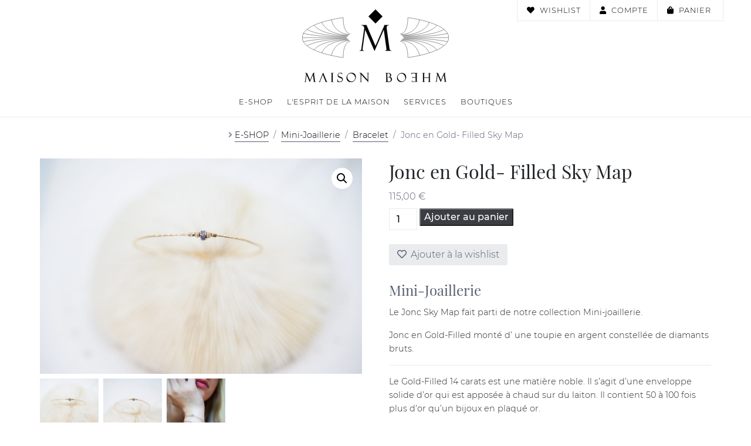

--- FILE ---
content_type: text/html; charset=UTF-8
request_url: https://www.maisonboehm.com/e-shop/mini-joaillerie/jonc-en-gold-filled-sky-map/
body_size: 44600
content:
<!DOCTYPE html>
<html lang="fr-FR">
<head><meta charset="UTF-8"><script>if(navigator.userAgent.match(/MSIE|Internet Explorer/i)||navigator.userAgent.match(/Trident\/7\..*?rv:11/i)){var href=document.location.href;if(!href.match(/[?&]nowprocket/)){if(href.indexOf("?")==-1){if(href.indexOf("#")==-1){document.location.href=href+"?nowprocket=1"}else{document.location.href=href.replace("#","?nowprocket=1#")}}else{if(href.indexOf("#")==-1){document.location.href=href+"&nowprocket=1"}else{document.location.href=href.replace("#","&nowprocket=1#")}}}}</script><script>(()=>{class RocketLazyLoadScripts{constructor(){this.v="2.0.4",this.userEvents=["keydown","keyup","mousedown","mouseup","mousemove","mouseover","mouseout","touchmove","touchstart","touchend","touchcancel","wheel","click","dblclick","input"],this.attributeEvents=["onblur","onclick","oncontextmenu","ondblclick","onfocus","onmousedown","onmouseenter","onmouseleave","onmousemove","onmouseout","onmouseover","onmouseup","onmousewheel","onscroll","onsubmit"]}async t(){this.i(),this.o(),/iP(ad|hone)/.test(navigator.userAgent)&&this.h(),this.u(),this.l(this),this.m(),this.k(this),this.p(this),this._(),await Promise.all([this.R(),this.L()]),this.lastBreath=Date.now(),this.S(this),this.P(),this.D(),this.O(),this.M(),await this.C(this.delayedScripts.normal),await this.C(this.delayedScripts.defer),await this.C(this.delayedScripts.async),await this.T(),await this.F(),await this.j(),await this.A(),window.dispatchEvent(new Event("rocket-allScriptsLoaded")),this.everythingLoaded=!0,this.lastTouchEnd&&await new Promise(t=>setTimeout(t,500-Date.now()+this.lastTouchEnd)),this.I(),this.H(),this.U(),this.W()}i(){this.CSPIssue=sessionStorage.getItem("rocketCSPIssue"),document.addEventListener("securitypolicyviolation",t=>{this.CSPIssue||"script-src-elem"!==t.violatedDirective||"data"!==t.blockedURI||(this.CSPIssue=!0,sessionStorage.setItem("rocketCSPIssue",!0))},{isRocket:!0})}o(){window.addEventListener("pageshow",t=>{this.persisted=t.persisted,this.realWindowLoadedFired=!0},{isRocket:!0}),window.addEventListener("pagehide",()=>{this.onFirstUserAction=null},{isRocket:!0})}h(){let t;function e(e){t=e}window.addEventListener("touchstart",e,{isRocket:!0}),window.addEventListener("touchend",function i(o){o.changedTouches[0]&&t.changedTouches[0]&&Math.abs(o.changedTouches[0].pageX-t.changedTouches[0].pageX)<10&&Math.abs(o.changedTouches[0].pageY-t.changedTouches[0].pageY)<10&&o.timeStamp-t.timeStamp<200&&(window.removeEventListener("touchstart",e,{isRocket:!0}),window.removeEventListener("touchend",i,{isRocket:!0}),"INPUT"===o.target.tagName&&"text"===o.target.type||(o.target.dispatchEvent(new TouchEvent("touchend",{target:o.target,bubbles:!0})),o.target.dispatchEvent(new MouseEvent("mouseover",{target:o.target,bubbles:!0})),o.target.dispatchEvent(new PointerEvent("click",{target:o.target,bubbles:!0,cancelable:!0,detail:1,clientX:o.changedTouches[0].clientX,clientY:o.changedTouches[0].clientY})),event.preventDefault()))},{isRocket:!0})}q(t){this.userActionTriggered||("mousemove"!==t.type||this.firstMousemoveIgnored?"keyup"===t.type||"mouseover"===t.type||"mouseout"===t.type||(this.userActionTriggered=!0,this.onFirstUserAction&&this.onFirstUserAction()):this.firstMousemoveIgnored=!0),"click"===t.type&&t.preventDefault(),t.stopPropagation(),t.stopImmediatePropagation(),"touchstart"===this.lastEvent&&"touchend"===t.type&&(this.lastTouchEnd=Date.now()),"click"===t.type&&(this.lastTouchEnd=0),this.lastEvent=t.type,t.composedPath&&t.composedPath()[0].getRootNode()instanceof ShadowRoot&&(t.rocketTarget=t.composedPath()[0]),this.savedUserEvents.push(t)}u(){this.savedUserEvents=[],this.userEventHandler=this.q.bind(this),this.userEvents.forEach(t=>window.addEventListener(t,this.userEventHandler,{passive:!1,isRocket:!0})),document.addEventListener("visibilitychange",this.userEventHandler,{isRocket:!0})}U(){this.userEvents.forEach(t=>window.removeEventListener(t,this.userEventHandler,{passive:!1,isRocket:!0})),document.removeEventListener("visibilitychange",this.userEventHandler,{isRocket:!0}),this.savedUserEvents.forEach(t=>{(t.rocketTarget||t.target).dispatchEvent(new window[t.constructor.name](t.type,t))})}m(){const t="return false",e=Array.from(this.attributeEvents,t=>"data-rocket-"+t),i="["+this.attributeEvents.join("],[")+"]",o="[data-rocket-"+this.attributeEvents.join("],[data-rocket-")+"]",s=(e,i,o)=>{o&&o!==t&&(e.setAttribute("data-rocket-"+i,o),e["rocket"+i]=new Function("event",o),e.setAttribute(i,t))};new MutationObserver(t=>{for(const n of t)"attributes"===n.type&&(n.attributeName.startsWith("data-rocket-")||this.everythingLoaded?n.attributeName.startsWith("data-rocket-")&&this.everythingLoaded&&this.N(n.target,n.attributeName.substring(12)):s(n.target,n.attributeName,n.target.getAttribute(n.attributeName))),"childList"===n.type&&n.addedNodes.forEach(t=>{if(t.nodeType===Node.ELEMENT_NODE)if(this.everythingLoaded)for(const i of[t,...t.querySelectorAll(o)])for(const t of i.getAttributeNames())e.includes(t)&&this.N(i,t.substring(12));else for(const e of[t,...t.querySelectorAll(i)])for(const t of e.getAttributeNames())this.attributeEvents.includes(t)&&s(e,t,e.getAttribute(t))})}).observe(document,{subtree:!0,childList:!0,attributeFilter:[...this.attributeEvents,...e]})}I(){this.attributeEvents.forEach(t=>{document.querySelectorAll("[data-rocket-"+t+"]").forEach(e=>{this.N(e,t)})})}N(t,e){const i=t.getAttribute("data-rocket-"+e);i&&(t.setAttribute(e,i),t.removeAttribute("data-rocket-"+e))}k(t){Object.defineProperty(HTMLElement.prototype,"onclick",{get(){return this.rocketonclick||null},set(e){this.rocketonclick=e,this.setAttribute(t.everythingLoaded?"onclick":"data-rocket-onclick","this.rocketonclick(event)")}})}S(t){function e(e,i){let o=e[i];e[i]=null,Object.defineProperty(e,i,{get:()=>o,set(s){t.everythingLoaded?o=s:e["rocket"+i]=o=s}})}e(document,"onreadystatechange"),e(window,"onload"),e(window,"onpageshow");try{Object.defineProperty(document,"readyState",{get:()=>t.rocketReadyState,set(e){t.rocketReadyState=e},configurable:!0}),document.readyState="loading"}catch(t){console.log("WPRocket DJE readyState conflict, bypassing")}}l(t){this.originalAddEventListener=EventTarget.prototype.addEventListener,this.originalRemoveEventListener=EventTarget.prototype.removeEventListener,this.savedEventListeners=[],EventTarget.prototype.addEventListener=function(e,i,o){o&&o.isRocket||!t.B(e,this)&&!t.userEvents.includes(e)||t.B(e,this)&&!t.userActionTriggered||e.startsWith("rocket-")||t.everythingLoaded?t.originalAddEventListener.call(this,e,i,o):(t.savedEventListeners.push({target:this,remove:!1,type:e,func:i,options:o}),"mouseenter"!==e&&"mouseleave"!==e||t.originalAddEventListener.call(this,e,t.savedUserEvents.push,o))},EventTarget.prototype.removeEventListener=function(e,i,o){o&&o.isRocket||!t.B(e,this)&&!t.userEvents.includes(e)||t.B(e,this)&&!t.userActionTriggered||e.startsWith("rocket-")||t.everythingLoaded?t.originalRemoveEventListener.call(this,e,i,o):t.savedEventListeners.push({target:this,remove:!0,type:e,func:i,options:o})}}J(t,e){this.savedEventListeners=this.savedEventListeners.filter(i=>{let o=i.type,s=i.target||window;return e!==o||t!==s||(this.B(o,s)&&(i.type="rocket-"+o),this.$(i),!1)})}H(){EventTarget.prototype.addEventListener=this.originalAddEventListener,EventTarget.prototype.removeEventListener=this.originalRemoveEventListener,this.savedEventListeners.forEach(t=>this.$(t))}$(t){t.remove?this.originalRemoveEventListener.call(t.target,t.type,t.func,t.options):this.originalAddEventListener.call(t.target,t.type,t.func,t.options)}p(t){let e;function i(e){return t.everythingLoaded?e:e.split(" ").map(t=>"load"===t||t.startsWith("load.")?"rocket-jquery-load":t).join(" ")}function o(o){function s(e){const s=o.fn[e];o.fn[e]=o.fn.init.prototype[e]=function(){return this[0]===window&&t.userActionTriggered&&("string"==typeof arguments[0]||arguments[0]instanceof String?arguments[0]=i(arguments[0]):"object"==typeof arguments[0]&&Object.keys(arguments[0]).forEach(t=>{const e=arguments[0][t];delete arguments[0][t],arguments[0][i(t)]=e})),s.apply(this,arguments),this}}if(o&&o.fn&&!t.allJQueries.includes(o)){const e={DOMContentLoaded:[],"rocket-DOMContentLoaded":[]};for(const t in e)document.addEventListener(t,()=>{e[t].forEach(t=>t())},{isRocket:!0});o.fn.ready=o.fn.init.prototype.ready=function(i){function s(){parseInt(o.fn.jquery)>2?setTimeout(()=>i.bind(document)(o)):i.bind(document)(o)}return"function"==typeof i&&(t.realDomReadyFired?!t.userActionTriggered||t.fauxDomReadyFired?s():e["rocket-DOMContentLoaded"].push(s):e.DOMContentLoaded.push(s)),o([])},s("on"),s("one"),s("off"),t.allJQueries.push(o)}e=o}t.allJQueries=[],o(window.jQuery),Object.defineProperty(window,"jQuery",{get:()=>e,set(t){o(t)}})}P(){const t=new Map;document.write=document.writeln=function(e){const i=document.currentScript,o=document.createRange(),s=i.parentElement;let n=t.get(i);void 0===n&&(n=i.nextSibling,t.set(i,n));const c=document.createDocumentFragment();o.setStart(c,0),c.appendChild(o.createContextualFragment(e)),s.insertBefore(c,n)}}async R(){return new Promise(t=>{this.userActionTriggered?t():this.onFirstUserAction=t})}async L(){return new Promise(t=>{document.addEventListener("DOMContentLoaded",()=>{this.realDomReadyFired=!0,t()},{isRocket:!0})})}async j(){return this.realWindowLoadedFired?Promise.resolve():new Promise(t=>{window.addEventListener("load",t,{isRocket:!0})})}M(){this.pendingScripts=[];this.scriptsMutationObserver=new MutationObserver(t=>{for(const e of t)e.addedNodes.forEach(t=>{"SCRIPT"!==t.tagName||t.noModule||t.isWPRocket||this.pendingScripts.push({script:t,promise:new Promise(e=>{const i=()=>{const i=this.pendingScripts.findIndex(e=>e.script===t);i>=0&&this.pendingScripts.splice(i,1),e()};t.addEventListener("load",i,{isRocket:!0}),t.addEventListener("error",i,{isRocket:!0}),setTimeout(i,1e3)})})})}),this.scriptsMutationObserver.observe(document,{childList:!0,subtree:!0})}async F(){await this.X(),this.pendingScripts.length?(await this.pendingScripts[0].promise,await this.F()):this.scriptsMutationObserver.disconnect()}D(){this.delayedScripts={normal:[],async:[],defer:[]},document.querySelectorAll("script[type$=rocketlazyloadscript]").forEach(t=>{t.hasAttribute("data-rocket-src")?t.hasAttribute("async")&&!1!==t.async?this.delayedScripts.async.push(t):t.hasAttribute("defer")&&!1!==t.defer||"module"===t.getAttribute("data-rocket-type")?this.delayedScripts.defer.push(t):this.delayedScripts.normal.push(t):this.delayedScripts.normal.push(t)})}async _(){await this.L();let t=[];document.querySelectorAll("script[type$=rocketlazyloadscript][data-rocket-src]").forEach(e=>{let i=e.getAttribute("data-rocket-src");if(i&&!i.startsWith("data:")){i.startsWith("//")&&(i=location.protocol+i);try{const o=new URL(i).origin;o!==location.origin&&t.push({src:o,crossOrigin:e.crossOrigin||"module"===e.getAttribute("data-rocket-type")})}catch(t){}}}),t=[...new Map(t.map(t=>[JSON.stringify(t),t])).values()],this.Y(t,"preconnect")}async G(t){if(await this.K(),!0!==t.noModule||!("noModule"in HTMLScriptElement.prototype))return new Promise(e=>{let i;function o(){(i||t).setAttribute("data-rocket-status","executed"),e()}try{if(navigator.userAgent.includes("Firefox/")||""===navigator.vendor||this.CSPIssue)i=document.createElement("script"),[...t.attributes].forEach(t=>{let e=t.nodeName;"type"!==e&&("data-rocket-type"===e&&(e="type"),"data-rocket-src"===e&&(e="src"),i.setAttribute(e,t.nodeValue))}),t.text&&(i.text=t.text),t.nonce&&(i.nonce=t.nonce),i.hasAttribute("src")?(i.addEventListener("load",o,{isRocket:!0}),i.addEventListener("error",()=>{i.setAttribute("data-rocket-status","failed-network"),e()},{isRocket:!0}),setTimeout(()=>{i.isConnected||e()},1)):(i.text=t.text,o()),i.isWPRocket=!0,t.parentNode.replaceChild(i,t);else{const i=t.getAttribute("data-rocket-type"),s=t.getAttribute("data-rocket-src");i?(t.type=i,t.removeAttribute("data-rocket-type")):t.removeAttribute("type"),t.addEventListener("load",o,{isRocket:!0}),t.addEventListener("error",i=>{this.CSPIssue&&i.target.src.startsWith("data:")?(console.log("WPRocket: CSP fallback activated"),t.removeAttribute("src"),this.G(t).then(e)):(t.setAttribute("data-rocket-status","failed-network"),e())},{isRocket:!0}),s?(t.fetchPriority="high",t.removeAttribute("data-rocket-src"),t.src=s):t.src="data:text/javascript;base64,"+window.btoa(unescape(encodeURIComponent(t.text)))}}catch(i){t.setAttribute("data-rocket-status","failed-transform"),e()}});t.setAttribute("data-rocket-status","skipped")}async C(t){const e=t.shift();return e?(e.isConnected&&await this.G(e),this.C(t)):Promise.resolve()}O(){this.Y([...this.delayedScripts.normal,...this.delayedScripts.defer,...this.delayedScripts.async],"preload")}Y(t,e){this.trash=this.trash||[];let i=!0;var o=document.createDocumentFragment();t.forEach(t=>{const s=t.getAttribute&&t.getAttribute("data-rocket-src")||t.src;if(s&&!s.startsWith("data:")){const n=document.createElement("link");n.href=s,n.rel=e,"preconnect"!==e&&(n.as="script",n.fetchPriority=i?"high":"low"),t.getAttribute&&"module"===t.getAttribute("data-rocket-type")&&(n.crossOrigin=!0),t.crossOrigin&&(n.crossOrigin=t.crossOrigin),t.integrity&&(n.integrity=t.integrity),t.nonce&&(n.nonce=t.nonce),o.appendChild(n),this.trash.push(n),i=!1}}),document.head.appendChild(o)}W(){this.trash.forEach(t=>t.remove())}async T(){try{document.readyState="interactive"}catch(t){}this.fauxDomReadyFired=!0;try{await this.K(),this.J(document,"readystatechange"),document.dispatchEvent(new Event("rocket-readystatechange")),await this.K(),document.rocketonreadystatechange&&document.rocketonreadystatechange(),await this.K(),this.J(document,"DOMContentLoaded"),document.dispatchEvent(new Event("rocket-DOMContentLoaded")),await this.K(),this.J(window,"DOMContentLoaded"),window.dispatchEvent(new Event("rocket-DOMContentLoaded"))}catch(t){console.error(t)}}async A(){try{document.readyState="complete"}catch(t){}try{await this.K(),this.J(document,"readystatechange"),document.dispatchEvent(new Event("rocket-readystatechange")),await this.K(),document.rocketonreadystatechange&&document.rocketonreadystatechange(),await this.K(),this.J(window,"load"),window.dispatchEvent(new Event("rocket-load")),await this.K(),window.rocketonload&&window.rocketonload(),await this.K(),this.allJQueries.forEach(t=>t(window).trigger("rocket-jquery-load")),await this.K(),this.J(window,"pageshow");const t=new Event("rocket-pageshow");t.persisted=this.persisted,window.dispatchEvent(t),await this.K(),window.rocketonpageshow&&window.rocketonpageshow({persisted:this.persisted})}catch(t){console.error(t)}}async K(){Date.now()-this.lastBreath>45&&(await this.X(),this.lastBreath=Date.now())}async X(){return document.hidden?new Promise(t=>setTimeout(t)):new Promise(t=>requestAnimationFrame(t))}B(t,e){return e===document&&"readystatechange"===t||(e===document&&"DOMContentLoaded"===t||(e===window&&"DOMContentLoaded"===t||(e===window&&"load"===t||e===window&&"pageshow"===t)))}static run(){(new RocketLazyLoadScripts).t()}}RocketLazyLoadScripts.run()})();</script>
    
    <meta name="viewport" content="width=device-width, initial-scale=1">
    <meta http-equiv="X-UA-Compatible" content="IE=edge">
    <link rel="profile" href="http://gmpg.org/xfn/11">
    <meta name="facebook-domain-verification" content="fql406h7tx4fiuhdxm9eewbqiugmw6" />
	<!-- Google tag (gtag.js) -->
	<script type="rocketlazyloadscript" async data-rocket-src="https://www.googletagmanager.com/gtag/js?id=G-3XFTZ9H032"></script>
	<script type="rocketlazyloadscript">
	  window.dataLayer = window.dataLayer || [];
	  function gtag(){dataLayer.push(arguments);}
	  gtag('js', new Date());
	  gtag('config', 'G-3XFTZ9H032');
	</script>
<meta name='robots' content='index, follow, max-image-preview:large, max-snippet:-1, max-video-preview:-1' />

	<!-- This site is optimized with the Yoast SEO plugin v26.7 - https://yoast.com/wordpress/plugins/seo/ -->
	<title>Jonc en Gold- Filled Sky Map &#8211; Maison Boehm</title>
	<link rel="canonical" href="https://www.maisonboehm.com/e-shop/mini-joaillerie/jonc-en-gold-filled-sky-map/" />
	<meta property="og:locale" content="fr_FR" />
	<meta property="og:type" content="article" />
	<meta property="og:title" content="Jonc en Gold- Filled Sky Map &#8211; Maison Boehm" />
	<meta property="og:description" content="Le Gold-Filled 14 carats est une matière noble. Il s&#039;agit d&#039;une enveloppe solide d&#039;or qui est apposée à chaud sur du laiton. Il contient 50 à 100 fois plus d&#039;or qu&#039;un bijoux en plaqué or.  Le diamant Polki est un éclat de diamant brut coupé en tranche.  Possibilité de réaliser ce Jonc sur mesure.  - Diamètre : 17 cm  - Forme ovale  &nbsp;" />
	<meta property="og:url" content="https://www.maisonboehm.com/e-shop/mini-joaillerie/jonc-en-gold-filled-sky-map/" />
	<meta property="og:site_name" content="Maison Boehm" />
	<meta property="article:publisher" content="https://www.facebook.com/Maison-Boehm-107198107608921" />
	<meta property="article:modified_time" content="2023-06-08T13:40:52+00:00" />
	<meta property="og:image" content="https://www.maisonboehm.com/wp-content/uploads/2023/06/93a4c4ac-1866-4da7-bcfd-434e1c18dca6-1-100-o-scaled.jpg" />
	<meta property="og:image:width" content="1600" />
	<meta property="og:image:height" content="1068" />
	<meta property="og:image:type" content="image/jpeg" />
	<meta name="twitter:card" content="summary_large_image" />
	<script type="application/ld+json" class="yoast-schema-graph">{"@context":"https://schema.org","@graph":[{"@type":"WebPage","@id":"https://www.maisonboehm.com/e-shop/mini-joaillerie/jonc-en-gold-filled-sky-map/","url":"https://www.maisonboehm.com/e-shop/mini-joaillerie/jonc-en-gold-filled-sky-map/","name":"Jonc en Gold- Filled Sky Map &#8211; Maison Boehm","isPartOf":{"@id":"https://www.maisonboehm.com/#website"},"primaryImageOfPage":{"@id":"https://www.maisonboehm.com/e-shop/mini-joaillerie/jonc-en-gold-filled-sky-map/#primaryimage"},"image":{"@id":"https://www.maisonboehm.com/e-shop/mini-joaillerie/jonc-en-gold-filled-sky-map/#primaryimage"},"thumbnailUrl":"https://www.maisonboehm.com/wp-content/uploads/2023/06/93a4c4ac-1866-4da7-bcfd-434e1c18dca6-1-100-o-scaled.jpg","datePublished":"2023-06-08T13:26:07+00:00","dateModified":"2023-06-08T13:40:52+00:00","breadcrumb":{"@id":"https://www.maisonboehm.com/e-shop/mini-joaillerie/jonc-en-gold-filled-sky-map/#breadcrumb"},"inLanguage":"fr-FR","potentialAction":[{"@type":"ReadAction","target":["https://www.maisonboehm.com/e-shop/mini-joaillerie/jonc-en-gold-filled-sky-map/"]}]},{"@type":"ImageObject","inLanguage":"fr-FR","@id":"https://www.maisonboehm.com/e-shop/mini-joaillerie/jonc-en-gold-filled-sky-map/#primaryimage","url":"https://www.maisonboehm.com/wp-content/uploads/2023/06/93a4c4ac-1866-4da7-bcfd-434e1c18dca6-1-100-o-scaled.jpg","contentUrl":"https://www.maisonboehm.com/wp-content/uploads/2023/06/93a4c4ac-1866-4da7-bcfd-434e1c18dca6-1-100-o-scaled.jpg","width":1600,"height":1068},{"@type":"BreadcrumbList","@id":"https://www.maisonboehm.com/e-shop/mini-joaillerie/jonc-en-gold-filled-sky-map/#breadcrumb","itemListElement":[{"@type":"ListItem","position":1,"name":"Accueil","item":"https://www.maisonboehm.com/"},{"@type":"ListItem","position":2,"name":"E-shop","item":"https://www.maisonboehm.com/e-shop/"},{"@type":"ListItem","position":3,"name":"Jonc en Gold- Filled Sky Map"}]},{"@type":"WebSite","@id":"https://www.maisonboehm.com/#website","url":"https://www.maisonboehm.com/","name":"Maison Boehm","description":"Créations de bijoux et accessoires","publisher":{"@id":"https://www.maisonboehm.com/#organization"},"potentialAction":[{"@type":"SearchAction","target":{"@type":"EntryPoint","urlTemplate":"https://www.maisonboehm.com/?s={search_term_string}"},"query-input":{"@type":"PropertyValueSpecification","valueRequired":true,"valueName":"search_term_string"}}],"inLanguage":"fr-FR"},{"@type":"Organization","@id":"https://www.maisonboehm.com/#organization","name":"Maison Boehm","url":"https://www.maisonboehm.com/","logo":{"@type":"ImageObject","inLanguage":"fr-FR","@id":"https://www.maisonboehm.com/#/schema/logo/image/","url":"https://www.maisonboehm.com/wp-content/uploads/2020/11/logo-maison-boehm.png","contentUrl":"https://www.maisonboehm.com/wp-content/uploads/2020/11/logo-maison-boehm.png","width":1024,"height":509,"caption":"Maison Boehm"},"image":{"@id":"https://www.maisonboehm.com/#/schema/logo/image/"},"sameAs":["https://www.facebook.com/Maison-Boehm-107198107608921","https://www.instagram.com/maison_boehm"]}]}</script>
	<!-- / Yoast SEO plugin. -->



<link rel="alternate" title="oEmbed (JSON)" type="application/json+oembed" href="https://www.maisonboehm.com/wp-json/oembed/1.0/embed?url=https%3A%2F%2Fwww.maisonboehm.com%2Fe-shop%2Fmini-joaillerie%2Fjonc-en-gold-filled-sky-map%2F" />
<link rel="alternate" title="oEmbed (XML)" type="text/xml+oembed" href="https://www.maisonboehm.com/wp-json/oembed/1.0/embed?url=https%3A%2F%2Fwww.maisonboehm.com%2Fe-shop%2Fmini-joaillerie%2Fjonc-en-gold-filled-sky-map%2F&#038;format=xml" />
<style id='wp-img-auto-sizes-contain-inline-css' type='text/css'>
img:is([sizes=auto i],[sizes^="auto," i]){contain-intrinsic-size:3000px 1500px}
/*# sourceURL=wp-img-auto-sizes-contain-inline-css */
</style>
<link rel='stylesheet' id='sbi_styles-css' href='https://www.maisonboehm.com/wp-content/plugins/instagram-feed/css/sbi-styles.min.css?ver=6.10.0' type='text/css' media='all' />
<style id='classic-theme-styles-inline-css' type='text/css'>
/*! This file is auto-generated */
.wp-block-button__link{color:#fff;background-color:#32373c;border-radius:9999px;box-shadow:none;text-decoration:none;padding:calc(.667em + 2px) calc(1.333em + 2px);font-size:1.125em}.wp-block-file__button{background:#32373c;color:#fff;text-decoration:none}
/*# sourceURL=/wp-includes/css/classic-themes.min.css */
</style>
<link data-minify="1" rel='stylesheet' id='pwgc-wc-blocks-style-css' href='https://www.maisonboehm.com/wp-content/cache/min/1/wp-content/plugins/pw-woocommerce-gift-cards/assets/css/blocks.css?ver=1763382842' type='text/css' media='all' />
<link rel='stylesheet' id='photoswipe-css' href='https://www.maisonboehm.com/wp-content/plugins/woocommerce/assets/css/photoswipe/photoswipe.min.css?ver=10.4.3' type='text/css' media='all' />
<link rel='stylesheet' id='photoswipe-default-skin-css' href='https://www.maisonboehm.com/wp-content/plugins/woocommerce/assets/css/photoswipe/default-skin/default-skin.min.css?ver=10.4.3' type='text/css' media='all' />
<link data-minify="1" rel='stylesheet' id='woocommerce-layout-css' href='https://www.maisonboehm.com/wp-content/cache/min/1/wp-content/plugins/woocommerce/assets/css/woocommerce-layout.css?ver=1741621564' type='text/css' media='all' />
<link data-minify="1" rel='stylesheet' id='woocommerce-smallscreen-css' href='https://www.maisonboehm.com/wp-content/cache/min/1/wp-content/plugins/woocommerce/assets/css/woocommerce-smallscreen.css?ver=1741621564' type='text/css' media='only screen and (max-width: 768px)' />
<link data-minify="1" rel='stylesheet' id='woocommerce-general-css' href='https://www.maisonboehm.com/wp-content/cache/min/1/wp-content/plugins/woocommerce/assets/css/woocommerce.css?ver=1741621564' type='text/css' media='all' />
<style id='woocommerce-inline-inline-css' type='text/css'>
.woocommerce form .form-row .required { visibility: visible; }
/*# sourceURL=woocommerce-inline-inline-css */
</style>
<link rel='preload' as='font' type='font/woff2' crossorigin='anonymous' id='tinvwl-webfont-font-css' href='https://www.maisonboehm.com/wp-content/plugins/ti-woocommerce-wishlist/assets/fonts/tinvwl-webfont.woff2?ver=xu2uyi'  media='all' />
<link data-minify="1" rel='stylesheet' id='tinvwl-webfont-css' href='https://www.maisonboehm.com/wp-content/cache/min/1/wp-content/plugins/ti-woocommerce-wishlist/assets/css/webfont.min.css?ver=1741621564' type='text/css' media='all' />
<link rel='stylesheet' id='tinvwl-css' href='https://www.maisonboehm.com/wp-content/plugins/ti-woocommerce-wishlist/assets/css/public.min.css?ver=2.11.1' type='text/css' media='all' />
<link data-minify="1" rel='stylesheet' id='select2-css' href='https://www.maisonboehm.com/wp-content/cache/min/1/wp-content/plugins/woocommerce/assets/css/select2.css?ver=1741621564' type='text/css' media='all' />
<link rel='stylesheet' id='bootstrap-css' href='https://www.maisonboehm.com/wp-content/themes/maisonboehm/inc/assets/css/bootstrap.min.css' type='text/css' media='all' />
<link data-minify="1" rel='stylesheet' id='fontawesome-css' href='https://www.maisonboehm.com/wp-content/cache/min/1/wp-content/themes/maisonboehm/inc/assets/css/fontawesome.min.css?ver=1741621564' type='text/css' media='all' />
<link data-minify="1" rel='stylesheet' id='themestyle-css' href='https://www.maisonboehm.com/wp-content/cache/min/1/wp-content/themes/maisonboehm/style.css?ver=1741621564' type='text/css' media='all' />
<link data-minify="1" rel='stylesheet' id='aos-css' href='https://www.maisonboehm.com/wp-content/cache/min/1/wp-content/themes/maisonboehm/inc/assets/css/aos.css?ver=1741621564' type='text/css' media='all' />
<link rel='stylesheet' id='nivo-css' href='https://www.maisonboehm.com/wp-content/themes/maisonboehm/inc/assets/css/nivo-lightbox.min.css' type='text/css' media='all' />
<script type="text/javascript" src="https://www.maisonboehm.com/wp-includes/js/jquery/jquery.min.js?ver=3.7.1" id="jquery-core-js"></script>
<script type="text/javascript" src="https://www.maisonboehm.com/wp-includes/js/jquery/jquery-migrate.min.js?ver=3.4.1" id="jquery-migrate-js" data-rocket-defer defer></script>
<script type="text/javascript" src="https://www.maisonboehm.com/wp-content/plugins/woocommerce/assets/js/jquery-blockui/jquery.blockUI.min.js?ver=2.7.0-wc.10.4.3" id="wc-jquery-blockui-js" data-wp-strategy="defer" data-rocket-defer defer></script>
<script type="text/javascript" id="wc-add-to-cart-js-extra">
/* <![CDATA[ */
var wc_add_to_cart_params = {"ajax_url":"/wp-admin/admin-ajax.php","wc_ajax_url":"/?wc-ajax=%%endpoint%%","i18n_view_cart":"Voir le panier","cart_url":"https://www.maisonboehm.com/panier/","is_cart":"","cart_redirect_after_add":"no"};
//# sourceURL=wc-add-to-cart-js-extra
/* ]]> */
</script>
<script type="rocketlazyloadscript" data-rocket-type="text/javascript" data-rocket-src="https://www.maisonboehm.com/wp-content/plugins/woocommerce/assets/js/frontend/add-to-cart.min.js?ver=10.4.3" id="wc-add-to-cart-js" defer="defer" data-wp-strategy="defer"></script>
<script type="text/javascript" src="https://www.maisonboehm.com/wp-content/plugins/woocommerce/assets/js/zoom/jquery.zoom.min.js?ver=1.7.21-wc.10.4.3" id="wc-zoom-js" defer="defer" data-wp-strategy="defer"></script>
<script type="text/javascript" src="https://www.maisonboehm.com/wp-content/plugins/woocommerce/assets/js/flexslider/jquery.flexslider.min.js?ver=2.7.2-wc.10.4.3" id="wc-flexslider-js" defer="defer" data-wp-strategy="defer"></script>
<script type="text/javascript" src="https://www.maisonboehm.com/wp-content/plugins/woocommerce/assets/js/photoswipe/photoswipe.min.js?ver=4.1.1-wc.10.4.3" id="wc-photoswipe-js" defer="defer" data-wp-strategy="defer"></script>
<script type="text/javascript" src="https://www.maisonboehm.com/wp-content/plugins/woocommerce/assets/js/photoswipe/photoswipe-ui-default.min.js?ver=4.1.1-wc.10.4.3" id="wc-photoswipe-ui-default-js" defer="defer" data-wp-strategy="defer"></script>
<script type="text/javascript" id="wc-single-product-js-extra">
/* <![CDATA[ */
var wc_single_product_params = {"i18n_required_rating_text":"Veuillez s\u00e9lectionner une note","i18n_rating_options":["1\u00a0\u00e9toile sur 5","2\u00a0\u00e9toiles sur 5","3\u00a0\u00e9toiles sur 5","4\u00a0\u00e9toiles sur 5","5\u00a0\u00e9toiles sur 5"],"i18n_product_gallery_trigger_text":"Voir la galerie d\u2019images en plein \u00e9cran","review_rating_required":"yes","flexslider":{"rtl":false,"animation":"slide","smoothHeight":true,"directionNav":false,"controlNav":"thumbnails","slideshow":false,"animationSpeed":500,"animationLoop":false,"allowOneSlide":false},"zoom_enabled":"1","zoom_options":[],"photoswipe_enabled":"1","photoswipe_options":{"shareEl":false,"closeOnScroll":false,"history":false,"hideAnimationDuration":0,"showAnimationDuration":0},"flexslider_enabled":"1"};
//# sourceURL=wc-single-product-js-extra
/* ]]> */
</script>
<script type="text/javascript" src="https://www.maisonboehm.com/wp-content/plugins/woocommerce/assets/js/frontend/single-product.min.js?ver=10.4.3" id="wc-single-product-js" defer="defer" data-wp-strategy="defer"></script>
<script type="rocketlazyloadscript" data-rocket-type="text/javascript" data-rocket-src="https://www.maisonboehm.com/wp-content/plugins/woocommerce/assets/js/js-cookie/js.cookie.min.js?ver=2.1.4-wc.10.4.3" id="wc-js-cookie-js" data-wp-strategy="defer" data-rocket-defer defer></script>
<script type="text/javascript" id="woocommerce-js-extra">
/* <![CDATA[ */
var woocommerce_params = {"ajax_url":"/wp-admin/admin-ajax.php","wc_ajax_url":"/?wc-ajax=%%endpoint%%","i18n_password_show":"Afficher le mot de passe","i18n_password_hide":"Masquer le mot de passe"};
//# sourceURL=woocommerce-js-extra
/* ]]> */
</script>
<script type="rocketlazyloadscript" data-rocket-type="text/javascript" data-rocket-src="https://www.maisonboehm.com/wp-content/plugins/woocommerce/assets/js/frontend/woocommerce.min.js?ver=10.4.3" id="woocommerce-js" defer="defer" data-wp-strategy="defer"></script>
<link rel="https://api.w.org/" href="https://www.maisonboehm.com/wp-json/" /><link rel="alternate" title="JSON" type="application/json" href="https://www.maisonboehm.com/wp-json/wp/v2/product/2226" /><link rel="EditURI" type="application/rsd+xml" title="RSD" href="https://www.maisonboehm.com/xmlrpc.php?rsd" />
<link rel='shortlink' href='https://www.maisonboehm.com/?p=2226' />

<!-- This website runs the Product Feed PRO for WooCommerce by AdTribes.io plugin - version woocommercesea_option_installed_version -->
<link rel="pingback" href="https://www.maisonboehm.com/xmlrpc.php">	<noscript><style>.woocommerce-product-gallery{ opacity: 1 !important; }</style></noscript>
	<link rel="icon" href="https://www.maisonboehm.com/wp-content/uploads/2020/11/cropped-fav-maison-boehm-150x150.png" sizes="32x32" />
<link rel="icon" href="https://www.maisonboehm.com/wp-content/uploads/2020/11/cropped-fav-maison-boehm-300x300.png" sizes="192x192" />
<link rel="apple-touch-icon" href="https://www.maisonboehm.com/wp-content/uploads/2020/11/cropped-fav-maison-boehm-300x300.png" />
<meta name="msapplication-TileImage" content="https://www.maisonboehm.com/wp-content/uploads/2020/11/cropped-fav-maison-boehm-300x300.png" />
<!-- WooCommerce Colors -->
<style type="text/css">
p.demo_store{background-color:#3b3d44;color:#bfbfbf;}.woocommerce small.note{color:#8e94a4;}.woocommerce .woocommerce-breadcrumb{color:#8e94a4;}.woocommerce .woocommerce-breadcrumb a{color:#8e94a4;}.woocommerce div.product span.price,.woocommerce div.product p.price{color:#595f70;}.woocommerce div.product .stock{color:#595f70;}.woocommerce span.onsale{background-color:#595f70;color:#fefefe;}.woocommerce ul.products li.product .price{color:#595f70;}.woocommerce ul.products li.product .price .from{color:rgba(101, 101, 101, 0.5);}.woocommerce nav.woocommerce-pagination ul{border:1px solid #d9dee2;}.woocommerce nav.woocommerce-pagination ul li{border-right:1px solid #d9dee2;}.woocommerce nav.woocommerce-pagination ul li span.current,.woocommerce nav.woocommerce-pagination ul li a:hover,.woocommerce nav.woocommerce-pagination ul li a:focus{background:#f6f7f8;color:#83919f;}.woocommerce a.button,.woocommerce button.button,.woocommerce input.button,.woocommerce #respond input#submit{color:#5e5e5e;background-color:#f6f7f8;}.woocommerce a.button:hover,.woocommerce button.button:hover,.woocommerce input.button:hover,.woocommerce #respond input#submit:hover{background-color:#e5e6e7;color:#5e5e5e;}.woocommerce a.button.alt,.woocommerce button.button.alt,.woocommerce input.button.alt,.woocommerce #respond input#submit.alt{background-color:#3b3d44;color:#bfbfbf;}.woocommerce a.button.alt:hover,.woocommerce button.button.alt:hover,.woocommerce input.button.alt:hover,.woocommerce #respond input#submit.alt:hover{background-color:#2a2c33;color:#bfbfbf;}.woocommerce a.button.alt.disabled,.woocommerce button.button.alt.disabled,.woocommerce input.button.alt.disabled,.woocommerce #respond input#submit.alt.disabled,.woocommerce a.button.alt:disabled,.woocommerce button.button.alt:disabled,.woocommerce input.button.alt:disabled,.woocommerce #respond input#submit.alt:disabled,.woocommerce a.button.alt:disabled[disabled],.woocommerce button.button.alt:disabled[disabled],.woocommerce input.button.alt:disabled[disabled],.woocommerce #respond input#submit.alt:disabled[disabled],.woocommerce a.button.alt.disabled:hover,.woocommerce button.button.alt.disabled:hover,.woocommerce input.button.alt.disabled:hover,.woocommerce #respond input#submit.alt.disabled:hover,.woocommerce a.button.alt:disabled:hover,.woocommerce button.button.alt:disabled:hover,.woocommerce input.button.alt:disabled:hover,.woocommerce #respond input#submit.alt:disabled:hover,.woocommerce a.button.alt:disabled[disabled]:hover,.woocommerce button.button.alt:disabled[disabled]:hover,.woocommerce input.button.alt:disabled[disabled]:hover,.woocommerce #respond input#submit.alt:disabled[disabled]:hover{background-color:#3b3d44;color:#bfbfbf;}.woocommerce a.button:disabled:hover,.woocommerce button.button:disabled:hover,.woocommerce input.button:disabled:hover,.woocommerce #respond input#submit:disabled:hover,.woocommerce a.button.disabled:hover,.woocommerce button.button.disabled:hover,.woocommerce input.button.disabled:hover,.woocommerce #respond input#submit.disabled:hover,.woocommerce a.button:disabled[disabled]:hover,.woocommerce button.button:disabled[disabled]:hover,.woocommerce input.button:disabled[disabled]:hover,.woocommerce #respond input#submit:disabled[disabled]:hover{background-color:#f6f7f8;}.woocommerce #reviews h2 small{color:#8e94a4;}.woocommerce #reviews h2 small a{color:#8e94a4;}.woocommerce #reviews #comments ol.commentlist li .meta{color:#8e94a4;}.woocommerce #reviews #comments ol.commentlist li img.avatar{background:#f6f7f8;border:1px solid #edeff1;}.woocommerce #reviews #comments ol.commentlist li .comment-text{border:1px solid #edeff1;}.woocommerce #reviews #comments ol.commentlist #respond{border:1px solid #edeff1;}.woocommerce .star-rating:before{color:#d9dee2;}.woocommerce.widget_shopping_cart .total,.woocommerce .widget_shopping_cart .total{border-top:3px double #f6f7f8;}.woocommerce form.login,.woocommerce form.checkout_coupon,.woocommerce form.register{border:1px solid #d9dee2;}.woocommerce .order_details li{border-right:1px dashed #d9dee2;}.woocommerce .widget_price_filter .ui-slider .ui-slider-handle{background-color:#3b3d44;}.woocommerce .widget_price_filter .ui-slider .ui-slider-range{background-color:#3b3d44;}.woocommerce .widget_price_filter .price_slider_wrapper .ui-widget-content{background-color:#000;}.woocommerce-cart table.cart td.actions .coupon .input-text{border:1px solid #d9dee2;}.woocommerce-cart .cart-collaterals .cart_totals p small{color:#8e94a4;}.woocommerce-cart .cart-collaterals .cart_totals table small{color:#8e94a4;}.woocommerce-cart .cart-collaterals .cart_totals .discount td{color:#595f70;}.woocommerce-cart .cart-collaterals .cart_totals tr td,.woocommerce-cart .cart-collaterals .cart_totals tr th{border-top:1px solid #f6f7f8;}.woocommerce-checkout .checkout .create-account small{color:#8e94a4;}.woocommerce-checkout #payment{background:#f6f7f8;}.woocommerce-checkout #payment ul.payment_methods{border-bottom:1px solid #d9dee2;}.woocommerce-checkout #payment div.payment_box{background-color:#e8eaed;color:#5e5e5e;}.woocommerce-checkout #payment div.payment_box input.input-text,.woocommerce-checkout #payment div.payment_box textarea{border-color:#cbd1d7;border-top-color:#bdc4cb;}.woocommerce-checkout #payment div.payment_box ::-webkit-input-placeholder{color:#bdc4cb;}.woocommerce-checkout #payment div.payment_box :-moz-placeholder{color:#bdc4cb;}.woocommerce-checkout #payment div.payment_box :-ms-input-placeholder{color:#bdc4cb;}.woocommerce-checkout #payment div.payment_box span.help{color:#8e94a4;}.woocommerce-checkout #payment div.payment_box:after{content:"";display:block;border:8px solid #e8eaed;border-right-color:transparent;border-left-color:transparent;border-top-color:transparent;position:absolute;top:-3px;left:0;margin:-1em 0 0 2em;}
</style>
<!--/WooCommerce Colors-->
<noscript><style id="rocket-lazyload-nojs-css">.rll-youtube-player, [data-lazy-src]{display:none !important;}</style></noscript><link data-minify="1" rel='stylesheet' id='wc-blocks-style-css' href='https://www.maisonboehm.com/wp-content/cache/min/1/wp-content/plugins/woocommerce/assets/client/blocks/wc-blocks.css?ver=1741621564' type='text/css' media='all' />
<style id='global-styles-inline-css' type='text/css'>
:root{--wp--preset--aspect-ratio--square: 1;--wp--preset--aspect-ratio--4-3: 4/3;--wp--preset--aspect-ratio--3-4: 3/4;--wp--preset--aspect-ratio--3-2: 3/2;--wp--preset--aspect-ratio--2-3: 2/3;--wp--preset--aspect-ratio--16-9: 16/9;--wp--preset--aspect-ratio--9-16: 9/16;--wp--preset--color--black: #000000;--wp--preset--color--cyan-bluish-gray: #abb8c3;--wp--preset--color--white: #ffffff;--wp--preset--color--pale-pink: #f78da7;--wp--preset--color--vivid-red: #cf2e2e;--wp--preset--color--luminous-vivid-orange: #ff6900;--wp--preset--color--luminous-vivid-amber: #fcb900;--wp--preset--color--light-green-cyan: #7bdcb5;--wp--preset--color--vivid-green-cyan: #00d084;--wp--preset--color--pale-cyan-blue: #8ed1fc;--wp--preset--color--vivid-cyan-blue: #0693e3;--wp--preset--color--vivid-purple: #9b51e0;--wp--preset--gradient--vivid-cyan-blue-to-vivid-purple: linear-gradient(135deg,rgb(6,147,227) 0%,rgb(155,81,224) 100%);--wp--preset--gradient--light-green-cyan-to-vivid-green-cyan: linear-gradient(135deg,rgb(122,220,180) 0%,rgb(0,208,130) 100%);--wp--preset--gradient--luminous-vivid-amber-to-luminous-vivid-orange: linear-gradient(135deg,rgb(252,185,0) 0%,rgb(255,105,0) 100%);--wp--preset--gradient--luminous-vivid-orange-to-vivid-red: linear-gradient(135deg,rgb(255,105,0) 0%,rgb(207,46,46) 100%);--wp--preset--gradient--very-light-gray-to-cyan-bluish-gray: linear-gradient(135deg,rgb(238,238,238) 0%,rgb(169,184,195) 100%);--wp--preset--gradient--cool-to-warm-spectrum: linear-gradient(135deg,rgb(74,234,220) 0%,rgb(151,120,209) 20%,rgb(207,42,186) 40%,rgb(238,44,130) 60%,rgb(251,105,98) 80%,rgb(254,248,76) 100%);--wp--preset--gradient--blush-light-purple: linear-gradient(135deg,rgb(255,206,236) 0%,rgb(152,150,240) 100%);--wp--preset--gradient--blush-bordeaux: linear-gradient(135deg,rgb(254,205,165) 0%,rgb(254,45,45) 50%,rgb(107,0,62) 100%);--wp--preset--gradient--luminous-dusk: linear-gradient(135deg,rgb(255,203,112) 0%,rgb(199,81,192) 50%,rgb(65,88,208) 100%);--wp--preset--gradient--pale-ocean: linear-gradient(135deg,rgb(255,245,203) 0%,rgb(182,227,212) 50%,rgb(51,167,181) 100%);--wp--preset--gradient--electric-grass: linear-gradient(135deg,rgb(202,248,128) 0%,rgb(113,206,126) 100%);--wp--preset--gradient--midnight: linear-gradient(135deg,rgb(2,3,129) 0%,rgb(40,116,252) 100%);--wp--preset--font-size--small: 13px;--wp--preset--font-size--medium: 20px;--wp--preset--font-size--large: 36px;--wp--preset--font-size--x-large: 42px;--wp--preset--spacing--20: 0.44rem;--wp--preset--spacing--30: 0.67rem;--wp--preset--spacing--40: 1rem;--wp--preset--spacing--50: 1.5rem;--wp--preset--spacing--60: 2.25rem;--wp--preset--spacing--70: 3.38rem;--wp--preset--spacing--80: 5.06rem;--wp--preset--shadow--natural: 6px 6px 9px rgba(0, 0, 0, 0.2);--wp--preset--shadow--deep: 12px 12px 50px rgba(0, 0, 0, 0.4);--wp--preset--shadow--sharp: 6px 6px 0px rgba(0, 0, 0, 0.2);--wp--preset--shadow--outlined: 6px 6px 0px -3px rgb(255, 255, 255), 6px 6px rgb(0, 0, 0);--wp--preset--shadow--crisp: 6px 6px 0px rgb(0, 0, 0);}:where(.is-layout-flex){gap: 0.5em;}:where(.is-layout-grid){gap: 0.5em;}body .is-layout-flex{display: flex;}.is-layout-flex{flex-wrap: wrap;align-items: center;}.is-layout-flex > :is(*, div){margin: 0;}body .is-layout-grid{display: grid;}.is-layout-grid > :is(*, div){margin: 0;}:where(.wp-block-columns.is-layout-flex){gap: 2em;}:where(.wp-block-columns.is-layout-grid){gap: 2em;}:where(.wp-block-post-template.is-layout-flex){gap: 1.25em;}:where(.wp-block-post-template.is-layout-grid){gap: 1.25em;}.has-black-color{color: var(--wp--preset--color--black) !important;}.has-cyan-bluish-gray-color{color: var(--wp--preset--color--cyan-bluish-gray) !important;}.has-white-color{color: var(--wp--preset--color--white) !important;}.has-pale-pink-color{color: var(--wp--preset--color--pale-pink) !important;}.has-vivid-red-color{color: var(--wp--preset--color--vivid-red) !important;}.has-luminous-vivid-orange-color{color: var(--wp--preset--color--luminous-vivid-orange) !important;}.has-luminous-vivid-amber-color{color: var(--wp--preset--color--luminous-vivid-amber) !important;}.has-light-green-cyan-color{color: var(--wp--preset--color--light-green-cyan) !important;}.has-vivid-green-cyan-color{color: var(--wp--preset--color--vivid-green-cyan) !important;}.has-pale-cyan-blue-color{color: var(--wp--preset--color--pale-cyan-blue) !important;}.has-vivid-cyan-blue-color{color: var(--wp--preset--color--vivid-cyan-blue) !important;}.has-vivid-purple-color{color: var(--wp--preset--color--vivid-purple) !important;}.has-black-background-color{background-color: var(--wp--preset--color--black) !important;}.has-cyan-bluish-gray-background-color{background-color: var(--wp--preset--color--cyan-bluish-gray) !important;}.has-white-background-color{background-color: var(--wp--preset--color--white) !important;}.has-pale-pink-background-color{background-color: var(--wp--preset--color--pale-pink) !important;}.has-vivid-red-background-color{background-color: var(--wp--preset--color--vivid-red) !important;}.has-luminous-vivid-orange-background-color{background-color: var(--wp--preset--color--luminous-vivid-orange) !important;}.has-luminous-vivid-amber-background-color{background-color: var(--wp--preset--color--luminous-vivid-amber) !important;}.has-light-green-cyan-background-color{background-color: var(--wp--preset--color--light-green-cyan) !important;}.has-vivid-green-cyan-background-color{background-color: var(--wp--preset--color--vivid-green-cyan) !important;}.has-pale-cyan-blue-background-color{background-color: var(--wp--preset--color--pale-cyan-blue) !important;}.has-vivid-cyan-blue-background-color{background-color: var(--wp--preset--color--vivid-cyan-blue) !important;}.has-vivid-purple-background-color{background-color: var(--wp--preset--color--vivid-purple) !important;}.has-black-border-color{border-color: var(--wp--preset--color--black) !important;}.has-cyan-bluish-gray-border-color{border-color: var(--wp--preset--color--cyan-bluish-gray) !important;}.has-white-border-color{border-color: var(--wp--preset--color--white) !important;}.has-pale-pink-border-color{border-color: var(--wp--preset--color--pale-pink) !important;}.has-vivid-red-border-color{border-color: var(--wp--preset--color--vivid-red) !important;}.has-luminous-vivid-orange-border-color{border-color: var(--wp--preset--color--luminous-vivid-orange) !important;}.has-luminous-vivid-amber-border-color{border-color: var(--wp--preset--color--luminous-vivid-amber) !important;}.has-light-green-cyan-border-color{border-color: var(--wp--preset--color--light-green-cyan) !important;}.has-vivid-green-cyan-border-color{border-color: var(--wp--preset--color--vivid-green-cyan) !important;}.has-pale-cyan-blue-border-color{border-color: var(--wp--preset--color--pale-cyan-blue) !important;}.has-vivid-cyan-blue-border-color{border-color: var(--wp--preset--color--vivid-cyan-blue) !important;}.has-vivid-purple-border-color{border-color: var(--wp--preset--color--vivid-purple) !important;}.has-vivid-cyan-blue-to-vivid-purple-gradient-background{background: var(--wp--preset--gradient--vivid-cyan-blue-to-vivid-purple) !important;}.has-light-green-cyan-to-vivid-green-cyan-gradient-background{background: var(--wp--preset--gradient--light-green-cyan-to-vivid-green-cyan) !important;}.has-luminous-vivid-amber-to-luminous-vivid-orange-gradient-background{background: var(--wp--preset--gradient--luminous-vivid-amber-to-luminous-vivid-orange) !important;}.has-luminous-vivid-orange-to-vivid-red-gradient-background{background: var(--wp--preset--gradient--luminous-vivid-orange-to-vivid-red) !important;}.has-very-light-gray-to-cyan-bluish-gray-gradient-background{background: var(--wp--preset--gradient--very-light-gray-to-cyan-bluish-gray) !important;}.has-cool-to-warm-spectrum-gradient-background{background: var(--wp--preset--gradient--cool-to-warm-spectrum) !important;}.has-blush-light-purple-gradient-background{background: var(--wp--preset--gradient--blush-light-purple) !important;}.has-blush-bordeaux-gradient-background{background: var(--wp--preset--gradient--blush-bordeaux) !important;}.has-luminous-dusk-gradient-background{background: var(--wp--preset--gradient--luminous-dusk) !important;}.has-pale-ocean-gradient-background{background: var(--wp--preset--gradient--pale-ocean) !important;}.has-electric-grass-gradient-background{background: var(--wp--preset--gradient--electric-grass) !important;}.has-midnight-gradient-background{background: var(--wp--preset--gradient--midnight) !important;}.has-small-font-size{font-size: var(--wp--preset--font-size--small) !important;}.has-medium-font-size{font-size: var(--wp--preset--font-size--medium) !important;}.has-large-font-size{font-size: var(--wp--preset--font-size--large) !important;}.has-x-large-font-size{font-size: var(--wp--preset--font-size--x-large) !important;}
/*# sourceURL=global-styles-inline-css */
</style>
<meta name="generator" content="WP Rocket 3.20.2" data-wpr-features="wpr_delay_js wpr_defer_js wpr_minify_js wpr_lazyload_images wpr_image_dimensions wpr_minify_css wpr_preload_links wpr_desktop" /></head>

<body class="wp-singular product-template-default single single-product postid-2226 wp-theme-maisonboehm theme-maisonboehm woocommerce woocommerce-page woocommerce-no-js tinvwl-theme-style">
<div data-rocket-location-hash="54257ff4dc2eb7aae68fa23eb5f11e06" id="page" class="site">
	<a class="skip-link screen-reader-text" href="#content">Aller au contenu</a>
	<header data-rocket-location-hash="e6dec5522a8b56befa615ed1945d2e58" id="masthead" class="site-header" role="banner">
		
	
<div data-rocket-location-hash="b40c27078462abe7842514d2b0a53ae4" class="container-fluid px-2 pt-3 pb-0 pb-lg-2 logoanimation"><a class="logolink mb-3 mb-lg-0" href="https://www.maisonboehm.com/" title="Maison Boehm | Accueil">
<svg version="1.1" id="maisonboehm" xmlns="http://www.w3.org/2000/svg" xmlns:xlink="http://www.w3.org/1999/xlink" x="0px" y="0px" viewBox="0 0 500.8 248.4" style="" xml:space="preserve">
<style type="text/css">.st0{display:none}.st1{display:inline}.st2{fill:none;stroke:#000000;stroke-width:0.8421;stroke-miterlimit:10}.st3{fill:none;stroke:#000000;stroke-width:0.5614;stroke-linecap:round;stroke-linejoin:round;stroke-miterlimit:10}.st4{fill:#FFFFFF}</style>
<g id="original" class="st0">
	<g class="st1">
		<g>
			<g>
				<path d="M152.5,38.3L152.5,38.3L152.5,38.3L152.5,38.3C76.7,48.6,27.8,72.4,27.8,99s49.1,50.5,125.1,60.7c0,0,0,0,0.1,0
					c0.2,0,0.4-0.1,0.5-0.3c0-0.1,0-0.2,0-0.2c0-0.3-1.7-30.5,10.5-43.5c3.4-3.6,7.5-5.5,12.3-5.8l-0.7-0.7c-4.7,0.4-8.8,2.5-12.1,6
					c-11.7,12.4-10.9,40.2-10.8,43.7c-12.6-1.7-24.4-3.8-35.4-6.2c0.4-1.9,2.8-12.1,10.4-22.1c7.5-9.9,21.6-21.5,46.8-22.4l-0.7-0.7
					c-25,1.1-39.2,12.8-46.7,22.7c-7.7,10.1-10.2,20.4-10.6,22.4c-10.3-2.3-19.9-4.8-28.7-7.6c0.6-1.7,4-10.4,15.2-19.1
					c11-8.5,32-18.6,69.7-19.4l-0.7-0.7c-37.4,0.9-58.3,11-69.4,19.6c-11.4,8.8-14.9,17.7-15.5,19.4c-8.3-2.7-15.9-5.6-22.6-8.7
					c1.1-1.5,6.7-8.5,21.3-15.5c14.4-6.9,40.8-15,85.2-15.8l-0.7-0.7c-44.1,0.8-70.4,9-84.8,15.9c-15.2,7.3-20.6,14.5-21.6,15.8
					c-8.1-3.8-15-7.9-20.4-12.2c3.7-2.3,34.4-19.5,125.8-20.5l-0.8-0.8c-92.8,1.1-122.9,19-125.6,20.8c-4.4-3.6-7.8-7.3-10.2-11.1
					c2.3-0.8,32-10.1,134.9-10.7l-0.8-0.8c-106,0.6-134.1,10.7-134.5,10.8c-2.3-3.9-3.5-7.8-3.6-11.8h137.1l-0.4-0.4l0.4-0.4H28.6
					c0.1-4,1.3-8,3.6-11.8c0.5,0.2,28.7,10.2,134.5,10.8l0.8-0.8C64.8,96.3,34.9,87,32.6,86.2c2.4-3.8,5.8-7.5,10.2-11.1
					c2.7,1.8,32.9,19.7,125.6,20.8l0.8-0.8C78,94.1,47.1,76.9,43.4,74.6c5.4-4.3,12.3-8.4,20.4-12.2c0.9,1.4,6.4,8.6,21.5,15.8
					c14.4,6.9,40.7,15.1,84.8,15.9l0.7-0.7c-44.4-0.7-70.7-8.9-85.2-15.8c-14.6-7-20.2-14-21.3-15.5c6.7-3.1,14.2-6,22.5-8.7
					c0.6,1.8,4.1,10.7,15.5,19.4c11.1,8.5,32,18.6,69.4,19.6l0.7-0.7c-37.6-0.8-58.6-10.9-69.6-19.4c-11.2-8.6-14.7-17.4-15.3-19.1
					c8.7-2.8,18.3-5.4,28.7-7.6c0.4,2,2.9,12.3,10.6,22.4c7.5,9.9,21.6,21.6,46.7,22.7l0.7-0.7c-25.2-0.9-39.3-12.5-46.8-22.4
					c-7.6-10-10.1-20.2-10.5-22.1c10.8-2.4,22.5-4.4,34.9-6.1c-0.1,3.9-0.5,31.3,11.2,43.6c3.4,3.5,7.5,5.6,12.2,6l0.7-0.7
					c-4.8-0.3-9-2.2-12.4-5.8c-12.3-12.9-11-43.2-11-43.5l0,0l0,0l0,0c0,0,0,0,0-0.1c0,0,0,0,0-0.1c0,0,0,0-0.1-0.1c0,0,0,0-0.1,0
					c0,0,0,0-0.1,0C152.6,38.3,152.6,38.3,152.5,38.3C152.6,38.3,152.5,38.3,152.5,38.3L152.5,38.3z" class="YBcBDlyB_0"></path>
			</g>
			<g>
				<path d="M348.4,38.3C348.4,38.3,348.3,38.3,348.4,38.3C348.3,38.3,348.3,38.3,348.4,38.3c-0.1,0-0.1,0-0.2,0c0,0,0,0-0.1,0
					c0,0,0,0-0.1,0.1c0,0,0,0,0,0.1c0,0,0,0,0,0.1l0,0l0,0l0,0c0,0.3,1.3,30.6-11,43.5c-3.4,3.6-7.5,5.5-12.4,5.8l0.7,0.7
					c4.7-0.4,8.8-2.5,12.2-6c11.7-12.3,11.3-39.7,11.2-43.6c12.4,1.7,24,3.7,34.9,6.1c-0.4,2-2.8,12.1-10.5,22.1
					c-7.5,9.8-21.6,21.5-46.8,22.4l0.7,0.7c25-1.1,39.2-12.8,46.7-22.7c7.7-10.1,10.2-20.4,10.6-22.4c10.3,2.3,19.9,4.8,28.7,7.6
					c-0.6,1.7-4.1,10.5-15.3,19.1c-11.1,8.5-32,18.6-69.6,19.4l0.7,0.7c37.4-0.9,58.3-11,69.4-19.6c11.3-8.8,14.9-17.6,15.5-19.4
					c8.3,2.7,15.9,5.6,22.5,8.7c-1.1,1.5-6.7,8.6-21.3,15.5c-14.4,6.9-40.8,15-85.2,15.8l0.7,0.7c44.1-0.8,70.4-9,84.8-15.9
					c15.2-7.3,20.6-14.4,21.5-15.8c8.1,3.8,15,7.9,20.4,12.2c-3.7,2.3-34.5,19.5-125.8,20.5l0.8,0.8c92.7-1.1,122.9-19,125.6-20.8
					c4.4,3.6,7.8,7.3,10.2,11.1c-2.3,0.8-32.1,10.1-134.9,10.7l0.8,0.8c105.8-0.6,134-10.6,134.5-10.8c2.3,3.9,3.5,7.8,3.6,11.8
					H335.2l0.4,0.4l-0.4,0.4h137.1c-0.1,4-1.3,8-3.6,11.8c-0.4-0.1-28.5-10.2-134.5-10.8l-0.8,0.8c102.8,0.6,132.6,10,134.9,10.7
					c-2.4,3.8-5.8,7.5-10.2,11.1c-2.7-1.7-32.9-19.7-125.6-20.8l-0.8,0.8c91.3,1,122.1,18.2,125.8,20.5c-5.4,4.3-12.3,8.4-20.4,12.2
					c-0.9-1.4-6.3-8.6-21.6-15.8c-14.4-6.9-40.7-15.1-84.8-15.9l-0.7,0.7c44.4,0.7,70.7,8.9,85.2,15.8c14.6,7,20.2,14,21.3,15.5
					c-6.7,3.1-14.2,6-22.6,8.7c-0.6-1.8-4.1-10.7-15.5-19.4c-11.1-8.5-32-18.6-69.4-19.6l-0.7,0.7c37.7,0.8,58.6,10.9,69.7,19.4
					c11.2,8.7,14.7,17.4,15.2,19.1c-8.7,2.8-18.3,5.4-28.7,7.6c-0.4-2-2.9-12.3-10.6-22.4c-7.5-9.9-21.6-21.6-46.7-22.7l-0.7,0.7
					c25.2,0.9,39.3,12.6,46.8,22.4c7.6,10,10,20.2,10.4,22.1c-11,2.4-22.8,4.5-35.4,6.2c0.1-3.5,0.9-31.3-10.8-43.7
					c-3.3-3.5-7.4-5.6-12.1-6l-0.7,0.7c4.8,0.3,8.9,2.2,12.3,5.8c12.2,12.9,10.6,43.2,10.5,43.5c0,0,0,0.1,0,0.2
					c0,0.2,0.3,0.3,0.5,0.3c0,0,0,0,0.1,0c76-10.3,125.1-34.1,125.1-60.7C473.1,72.4,424.2,48.6,348.4,38.3L348.4,38.3L348.4,38.3
					L348.4,38.3L348.4,38.3z" class="YBcBDlyB_1"></path>
			</g>
		</g>
		<path transform="matrix(0.7071 -0.7071 0.7071 0.7071 48.6136 187.3098)" width="29.9" height="29.9" d="M235.5 20 L265.4 20 L265.4 49.9 L235.5 49.9 Z" class="YBcBDlyB_2"></path>
		<path d="M278.1,61.1h12.3v0.8c-4.2,0.2-6.3,2.4-6.3,6.5c0,0.9,0.1,2.1,0.3,3.7l8.2,59.2c0.5,2.9,1.1,4.8,1.7,5.7
			c0.6,0.8,1.9,1.3,3.9,1.5v0.8h-17.6v-0.8c2.3,0.1,3.5-1.1,3.5-3.4c0-0.5-0.1-1.6-0.3-3.1l-8-57.4l-28,64.6h-0.5l-28.2-64.5
			l-7.9,57.7c-0.1,0.9-0.2,1.9-0.2,3c0,2,1.2,3.1,3.6,3.1v0.8h-11.9v-0.8c1.8,0,3-0.2,3.5-0.7c0.5-0.4,0.9-1.1,1.2-2.1
			c0.3-1,0.5-2.1,0.6-3.3l8.9-63.1c-1.5-3.5-2.9-5.6-4.4-6.3s-2.9-1.1-4.2-1.1v-0.8H223l27.5,63.9L278.1,61.1z" class="YBcBDlyB_3"></path>
		<g>
			<path d="M61.3,206.9h4.3v0.3c-1.4,0.1-2.2,0.8-2.2,2.3c0,0.3,0,0.7,0.1,1.3l2.8,20.5c0.2,1,0.4,1.7,0.6,2
				c0.2,0.3,0.7,0.5,1.3,0.5v0.3h-6.1v-0.3c0.8,0,1.2-0.4,1.2-1.2c0-0.2,0-0.5-0.1-1.1l-2.8-19.9L50.7,234h-0.2l-9.8-22.4l-2.7,20
				c0,0.3-0.1,0.7-0.1,1c0,0.7,0.4,1.1,1.2,1.1v0.3H35v-0.3c0.6,0,1-0.1,1.2-0.2c0.2-0.2,0.3-0.4,0.4-0.7c0.1-0.3,0.2-0.7,0.2-1.1
				l3.1-21.9c-0.5-1.2-1-1.9-1.5-2.2c-0.5-0.2-1-0.4-1.5-0.4v-0.3H42l9.5,22.2L61.3,206.9z" class="YBcBDlyB_4"></path>
			<path d="M81.9,231.8c-0.3,0.7-0.4,1.2-0.4,1.4c0,0.4,0.3,0.6,0.9,0.6v0.3h-4v-0.3c0.5,0,1-0.1,1.4-0.4s0.8-0.9,1.2-2.1l9.8-24.8
				h0.5l9.7,23.9c0,0.1,0.2,0.7,0.7,1.7s1.2,1.6,2.3,1.6v0.3h-6.3v-0.3c0.6,0,0.9-0.2,0.9-0.7c0-0.3-0.1-0.8-0.4-1.5
				c0,0-0.1-0.1-0.1-0.2s0-0.2-0.1-0.2l-7.9-19.6L81.9,231.8z" class="YBcBDlyB_5"></path>
			<path d="M122.4,206.9v0.3c-0.4,0-0.7,0-1.2,0.2c-0.4,0.1-0.7,0.4-0.8,0.6c-0.1,0.3-0.1,0.9-0.1,2v20.8c0,1.1,0,1.8,0.1,2.1
				c0.1,0.3,0.3,0.5,0.5,0.6c0.3,0.2,0.7,0.2,1.4,0.2v0.3h-7.2v-0.3c0.9,0,1.5-0.2,1.7-0.5s0.3-1.1,0.3-2.4v-20.6
				c0-1.3-0.1-2.1-0.4-2.5c-0.2-0.4-0.8-0.6-1.7-0.5v-0.3L122.4,206.9L122.4,206.9z" class="YBcBDlyB_6"></path>
			<path d="M147.9,207.3l1.3,3.4H149c0,0-0.3-0.4-1-1.1s-1.5-1.3-2.3-1.6c-0.9-0.4-1.9-0.6-3-0.6c-1.8,0-3.3,0.5-4.4,1.6
				s-1.6,2.3-1.6,3.8c0,1,0.3,1.9,0.8,2.6s1.6,1.4,3.2,2.1c2.8,0.9,4.7,1.6,5.7,2.1s2,1.3,3,2.4s1.4,2.6,1.4,4.3
				c0,0.7-0.1,1.4-0.3,2.1c-0.2,0.7-0.5,1.3-0.8,1.9c-0.4,0.6-0.8,1.2-1.4,1.7c-0.5,0.5-1.1,0.9-1.6,1.2c-0.6,0.3-1.4,0.5-2.6,0.6
				s-2,0.2-2.4,0.2h-7.2v-7.9h0.3c0,2.6,0.6,4.4,1.8,5.5c1.2,1,3.1,1.5,5.6,1.5c2.3,0,4.1-0.5,5.3-1.6c1.2-1.1,1.8-2.4,1.8-3.9
				c0-0.9-0.2-1.7-0.6-2.4c-0.4-0.7-1-1.2-1.7-1.7s-2.2-1.1-4.2-1.8c-2.1-0.7-3.5-1.4-4.4-1.9c-0.8-0.5-1.5-1.4-2.1-2.5
				s-0.8-2.2-0.8-3.4c0-2.1,0.7-3.9,2.2-5.3c1.4-1.4,3.3-2.1,5.7-2.1c0.9,0,1.9,0.1,2.9,0.3c1.1,0.2,1.6,0.3,1.8,0.4
				C147.8,207.3,147.9,207.3,147.9,207.3" class="YBcBDlyB_7"></path>
			<path d="M177.7,206.5c3.8,0,6.9,1.2,9.3,3.5s3.6,5.2,3.6,8.7c0,4.4-1.4,8.2-4.2,11.2c-2.8,3-6.5,4.6-11.1,4.6
				c-3.8,0-6.8-1.2-9.2-3.7c-2.4-2.5-3.6-5.4-3.6-8.8c0-2.3,0.6-4.7,1.7-7.1s2.9-4.4,5.2-6C171.8,207.3,174.5,206.5,177.7,206.5
				 M177.6,233c1.9,0,3.7-0.5,5.5-1.5s3.2-2.4,4.3-4.1c1-1.8,1.6-3.6,1.6-5.4c0-2.6-0.7-5-2.1-7.2c-1.4-2.1-3.2-3.8-5.5-5
				c-2.2-1.2-4.3-1.8-6.2-1.8c-2.7,0-5.1,1-7.3,3c-2.2,2-3.3,4.5-3.3,7.5c0,3.8,1.3,7.2,4,10.1C171.3,231.6,174.3,233,177.6,233" class="YBcBDlyB_8"></path>
			<path d="M225.4,206.9h5.2v0.3c-0.8,0-1.3,0.2-1.7,0.5c-0.3,0.3-0.5,1-0.5,2v24.7l-21.6-23v20c0,0.6,0,1.1,0.1,1.4
				s0.2,0.5,0.4,0.6c0.2,0.1,0.6,0.2,1.4,0.3v0.3h-5.2v-0.3c0.9,0,1.5-0.2,1.7-0.5s0.3-1.1,0.3-2.4v-18.3c0-1.6-0.2-2.9-0.7-3.9
				c-0.4-1-1.5-1.5-3.1-1.4v-0.3h5.1l20.3,21.6v-19.1c0-1-0.2-1.7-0.6-1.9c-0.4-0.2-0.8-0.3-1.4-0.3v-0.3L225.4,206.9L225.4,206.9z" class="YBcBDlyB_9"></path>
			<path d="M281.5,207.6v-0.3h6.9c2,0,3.4,0.1,4.3,0.3c0.8,0.2,1.6,0.5,2.4,1s1.4,1.1,2,2c0.5,0.9,0.8,1.9,0.8,3
				c0,2.2-1.1,4-3.3,5.3c1.9,0.3,3.3,1.1,4.3,2.4c1,1.2,1.4,2.8,1.4,4.5s-0.4,3.2-1.2,4.5c-0.8,1.4-1.8,2.3-2.8,2.7
				c-1.1,0.4-2.6,0.7-4.5,0.7h-10.3v-0.3c0.8,0,1.3-0.2,1.6-0.5c0.2-0.3,0.3-1.2,0.3-2.5v-19.9c0-1,0-1.6-0.1-1.9s-0.2-0.6-0.5-0.8
				C282.5,207.7,282.1,207.6,281.5,207.6 M286.4,220v8.4c0,1.2,0,1.9,0.1,2.3c0.1,0.3,0.3,0.7,0.6,1.1c0.3,0.4,0.8,0.7,1.5,0.9
				c0.7,0.2,1.7,0.3,3,0.3c2.1,0,3.5-0.5,4.3-1.4s1.3-2.4,1.3-4.2c0-1.9-0.4-3.5-1.1-4.7c-0.8-1.2-1.6-2-2.5-2.2
				c-1-0.3-2.7-0.4-5.2-0.4v-0.6h1.1c2.2,0,3.6-0.6,4.3-1.9c0.7-1.2,1.1-2.5,1.1-3.7c0-1.3-0.3-2.4-0.8-3.3s-1.3-1.6-2.4-2
				c-1.1-0.5-2.6-0.7-4.7-0.7h-0.7v11.6" class="YBcBDlyB_10"></path>
			<path d="M328.7,234.1c-3.7,0-6.7-1.1-9.1-3.4c-2.3-2.2-3.5-5.1-3.5-8.4c0-4.3,1.4-8,4.1-10.9c2.7-3,6.3-4.4,10.8-4.4
				c3.6,0,6.6,1.2,9,3.6c2.3,2.4,3.5,5.3,3.5,8.6c0,2.3-0.6,4.6-1.7,6.9c-1.1,2.4-2.8,4.3-5.1,5.8
				C334.5,233.3,331.8,234.1,328.7,234.1 M328.8,208.3c-1.8,0-3.6,0.5-5.4,1.5s-3.2,2.3-4.2,4s-1.5,3.5-1.5,5.3c0,2.6,0.7,4.9,2,7
				s3.1,3.7,5.3,4.9c2.2,1.2,4.2,1.8,6,1.8c2.6,0,5-1,7.1-3s3.2-4.4,3.2-7.3c0-3.7-1.3-7-3.9-9.8C335,209.7,332.1,208.3,328.8,208.3
				" class="YBcBDlyB_11"></path>
			<path d="M377.4,233.4v0.3h-16.6v-3.6h0.3c0.4,1.4,0.7,2.1,0.9,2.4c0.2,0.2,0.8,0.4,1.8,0.4h8.7v-11.8h-8c-0.8,0-1.3,0.1-1.5,0.2
				s-0.3,0.4-0.3,0.7h-0.3v-2.5h0.3c0.1,0.3,0.2,0.6,0.4,0.7s0.6,0.2,1.2,0.2h8.3v-8.1c0-1.2-0.1-2.1-0.3-2.7
				c-0.2-0.5-0.6-0.9-1.1-1s-1.2-0.2-2.2-0.2h-4.6c-1.5,0-2.4,0-2.8,0.1c-0.4,0.1-0.8,0.3-1,0.6c-0.3,0.3-0.5,1-0.7,2h-0.3v-3.6h18
				v0.3c-0.6,0-1.1,0.2-1.4,0.3c-0.3,0.2-0.5,0.7-0.5,1.5v21.3c0,1,0.1,1.6,0.3,2C376,233.2,376.5,233.4,377.4,233.4" class="YBcBDlyB_12"></path>
			<path d="M398.2,220.5h14.5v-10.1c0-1,0-1.6-0.1-1.8c-0.1-0.3-0.3-0.5-0.5-0.7s-0.7-0.3-1.3-0.3v-0.3h6.8v0.3
				c-1.2-0.1-1.9,0.5-1.9,1.8v21.2c0,1.2,0.1,2,0.3,2.3s0.7,0.5,1.6,0.5v0.3h-6.8v-0.3c0.8,0,1.3-0.2,1.5-0.4
				c0.3-0.2,0.4-0.7,0.4-1.5v-10.3h-14.5v9.4c0,1.1,0.1,1.8,0.3,2.2c0.2,0.4,0.7,0.6,1.6,0.6v0.3h-6.7v-0.3c0.5,0,0.9-0.1,1.2-0.2
				s0.4-0.3,0.5-0.6c0.1-0.3,0.1-0.9,0.1-2v-20.2c0-1,0-1.7-0.1-1.9c-0.1-0.3-0.3-0.5-0.5-0.6c-0.2-0.2-0.6-0.3-1.2-0.3v-0.3h6.7
				v0.3c-0.7,0-1.2,0.1-1.5,0.4c-0.2,0.3-0.4,1.1-0.4,2.4L398.2,220.5L398.2,220.5z" class="YBcBDlyB_13"></path>
			<path d="M459,207.3h4.2v0.3c-1.4,0.1-2.1,0.8-2.1,2.2c0,0.3,0,0.7,0.1,1.2l2.8,20c0.2,1,0.4,1.6,0.6,1.9c0.2,0.3,0.6,0.4,1.3,0.5
				v0.3H460v-0.3c0.8,0,1.2-0.4,1.2-1.1c0-0.2,0-0.5-0.1-1l-2.7-19.4l-9.5,21.8h-0.2l-9.5-21.8l-2.7,19.5c0,0.3-0.1,0.6-0.1,1
				c0,0.7,0.4,1,1.2,1v0.3h-4v-0.3c0.6,0,1-0.1,1.2-0.2s0.3-0.4,0.4-0.7c0.1-0.3,0.2-0.7,0.2-1.1l3-21.3c-0.5-1.2-1-1.9-1.5-2.1
				s-1-0.4-1.4-0.4v-0.3h5l9.3,21.6L459,207.3z" class="YBcBDlyB_14"></path>
		</g>
	</g>
</g>
<g>
	<g class="svgshape">
		<g>
			<path d="M38,217.1h4.8v0.3c-1.6,0.1-2.5,0.9-2.5,2.6c0,0.3,0,0.8,0.1,1.5l3.1,23c0.2,1.1,0.4,1.9,0.7,2.2
				c0.2,0.3,0.8,0.6,1.5,0.6v0.3h-6.8v-0.3c0.9,0,1.3-0.4,1.3-1.3c0-0.2,0-0.6-0.1-1.2L37,222.4l-10.9,25.2h-0.2l-11-25.2l-3,22.5
				c0,0.3-0.1,0.8-0.1,1.1c0,0.8,0.4,1.2,1.3,1.2v0.3H8.5v-0.3c0.7,0,1.1-0.1,1.3-0.2c0.2-0.2,0.3-0.4,0.4-0.8
				c0.1-0.3,0.2-0.8,0.2-1.2l3.5-24.6c-0.6-1.3-1.1-2.1-1.7-2.5c-0.6-0.2-1.1-0.4-1.7-0.4v-0.3h5.7L27,242L38,217.1z" class="YBcBDlyB_15"></path>
		</g>
		<g>
			<path d="M61.2,245.1c-0.3,0.8-0.4,1.3-0.4,1.6c0,0.4,0.3,0.7,1,0.7v0.3h-4.5v-0.3c0.6,0,1.1-0.1,1.6-0.4s0.9-1,1.3-2.4l11-27.8
				h0.6l10.9,26.8c0,0.1,0.2,0.8,0.8,1.9c0.6,1.1,1.3,1.8,2.6,1.8v0.3h-7.1v-0.3c0.7,0,1-0.2,1-0.8c0-0.3-0.1-0.9-0.4-1.7
				c0,0-0.1-0.1-0.1-0.2s0-0.2-0.1-0.2l-8.9-22L61.2,245.1z" class="YBcBDlyB_16"></path>
		</g>
		<g>
			<path d="M106.6,217.1v0.3c-0.4,0-0.8,0-1.3,0.2c-0.4,0.1-0.8,0.4-0.9,0.7c-0.1,0.3-0.1,1-0.1,2.2v23.4c0,1.2,0,2,0.1,2.4
				c0.1,0.3,0.3,0.6,0.6,0.7c0.3,0.2,0.8,0.2,1.6,0.2v0.3h-8.1v-0.3c1,0,1.7-0.2,1.9-0.6s0.3-1.2,0.3-2.7v-23.1
				c0-1.5-0.1-2.4-0.4-2.8c-0.2-0.4-0.9-0.7-1.9-0.6v-0.3L106.6,217.1L106.6,217.1z" class="YBcBDlyB_17"></path>
		</g>
		<path d="M135.3,217.5l1.5,3.8h-0.2c0,0-0.3-0.4-1.1-1.2c-0.8-0.8-1.7-1.5-2.6-1.8c-1-0.4-2.1-0.7-3.4-0.7c-2,0-3.7,0.6-4.9,1.8
			c-1.2,1.2-1.8,2.6-1.8,4.3c0,1.1,0.3,2.1,0.9,2.9c0.6,0.8,1.8,1.6,3.6,2.4c3.1,1,5.3,1.8,6.4,2.4c1.1,0.6,2.2,1.5,3.4,2.7
			c1.1,1.2,1.6,2.9,1.6,4.8c0,0.8-0.1,1.6-0.3,2.4c-0.2,0.8-0.6,1.5-0.9,2.1c-0.4,0.7-0.9,1.3-1.6,1.9c-0.6,0.6-1.2,1-1.8,1.3
			c-0.7,0.3-1.6,0.6-2.9,0.7c-1.3,0.1-2.2,0.2-2.7,0.2h-8.1v-8.9h0.3c0,2.9,0.7,4.9,2,6.2c1.3,1.1,3.5,1.7,6.3,1.7
			c2.6,0,4.6-0.6,6-1.8c1.3-1.2,2-2.7,2-4.4c0-1-0.2-1.9-0.7-2.7c-0.4-0.8-1.1-1.3-1.9-1.9c-0.8-0.6-2.5-1.2-4.7-2
			c-2.4-0.8-3.9-1.6-4.9-2.1c-0.9-0.6-1.7-1.6-2.4-2.8c-0.7-1.2-0.9-2.5-0.9-3.8c0-2.4,0.8-4.4,2.5-6c1.6-1.6,3.7-2.4,6.4-2.4
			c1,0,2.1,0.1,3.3,0.3c1.2,0.2,1.8,0.3,2,0.4C135.2,217.5,135.3,217.5,135.3,217.5" class="YBcBDlyB_18"></path>
		<path d="M168.7,216.6c4.3,0,7.7,1.3,10.4,3.9c2.7,2.6,4,5.8,4,9.8c0,4.9-1.6,9.2-4.7,12.6c-3.1,3.4-7.3,5.2-12.5,5.2
			c-4.3,0-7.6-1.3-10.3-4.2c-2.7-2.8-4-6.1-4-9.9c0-2.6,0.7-5.3,1.9-8c1.2-2.7,3.3-4.9,5.8-6.7C162.1,217.5,165.1,216.6,168.7,216.6
			 M168.6,246.4c2.1,0,4.2-0.6,6.2-1.7c2-1.1,3.6-2.7,4.8-4.6c1.1-2,1.8-4,1.8-6.1c0-2.9-0.8-5.6-2.4-8.1c-1.6-2.4-3.6-4.3-6.2-5.6
			c-2.5-1.3-4.8-2-7-2c-3,0-5.7,1.1-8.2,3.4c-2.5,2.2-3.7,5.1-3.7,8.4c0,4.3,1.5,8.1,4.5,11.3C161.5,244.7,164.9,246.4,168.6,246.4" class="YBcBDlyB_19"></path>
		<g>
			<path d="M222.3,217.1h5.8v0.3c-0.9,0-1.5,0.2-1.9,0.6c-0.3,0.3-0.6,1.1-0.6,2.2v27.6L201.4,222v22.5c0,0.7,0,1.2,0.1,1.6
				s0.2,0.6,0.4,0.7c0.2,0.1,0.7,0.2,1.6,0.3v0.3h-5.8v-0.3c1,0,1.7-0.2,1.9-0.6s0.3-1.2,0.3-2.7v-20.5c0-1.8-0.2-3.3-0.8-4.4
				c-0.4-1.1-1.7-1.7-3.5-1.6V217h5.7l22.8,24.3v-21.4c0-1.1-0.2-1.9-0.7-2.1c-0.4-0.2-0.9-0.3-1.6-0.3v-0.2H222.3z" class="YBcBDlyB_20"></path>
		</g>
		<path d="M285.3,217.9v-0.3h7.7c2.2,0,3.8,0.1,4.8,0.3c0.9,0.2,1.8,0.6,2.7,1.1s1.6,1.2,2.2,2.2c0.6,1,0.9,2.1,0.9,3.4
			c0,2.5-1.2,4.5-3.7,6c2.1,0.3,3.7,1.2,4.8,2.7c1.1,1.3,1.6,3.1,1.6,5.1s-0.4,3.6-1.3,5.1c-0.9,1.6-2,2.6-3.1,3
			c-1.2,0.4-2.9,0.8-5.1,0.8h-11.6v-0.3c0.9,0,1.5-0.2,1.8-0.6c0.2-0.3,0.3-1.3,0.3-2.8v-22.3c0-1.1,0-1.8-0.1-2.1
			c-0.1-0.3-0.2-0.7-0.6-0.9C286.4,217.9,286,217.9,285.3,217.9 M290.8,241.2c0,1.3,0,2.1,0.1,2.6c0.1,0.3,0.3,0.8,0.7,1.2
			c0.3,0.4,0.9,0.8,1.7,1c0.8,0.2,1.9,0.3,3.4,0.3c2.4,0,3.9-0.6,4.8-1.6c0.9-1,1.5-2.7,1.5-4.7c0-2.1-0.4-3.9-1.2-5.3
			c-0.9-1.3-1.8-2.2-2.8-2.5c-1.1-0.3-3-0.4-5.8-0.4v-0.6h1.2c2.5,0,4-0.7,4.8-2.1c0.8-1.3,1.2-2.8,1.2-4.2c0-1.5-0.3-2.7-0.9-3.7
			c-0.6-1-1.5-1.8-2.7-2.2c-1.2-0.6-2.9-0.8-5.3-0.8h-0.8v13L290.8,241.2z" class="YBcBDlyB_21"></path>
		<path d="M338.3,247.6c-4.2,0-7.5-1.2-10.2-3.8c-2.6-2.5-3.9-5.7-3.9-9.4c0-4.8,1.6-9,4.6-12.2c3-3.4,7.1-4.9,12.1-4.9
			c4,0,7.4,1.3,10.1,4c2.6,2.7,3.9,6,3.9,9.7c0,2.6-0.7,5.2-1.9,7.7c-1.2,2.7-3.1,4.8-5.7,6.5C344.8,246.7,341.8,247.6,338.3,247.6
			 M338.4,218.7c-2,0-4,0.6-6.1,1.7c-2,1.1-3.6,2.6-4.7,4.5s-1.7,3.9-1.7,6c0,2.9,0.8,5.5,2.2,7.9c1.6,2.4,3.5,4.2,6,5.5
			c2.5,1.3,4.7,2,6.7,2c2.9,0,5.6-1.1,8-3.4c2.4-2.2,3.6-4.9,3.6-8.2c0-4.2-1.5-7.9-4.4-11C345.4,220.2,342.1,218.7,338.4,218.7" class="YBcBDlyB_22"></path>
		<path d="M393,246.8v0.3h-18.6v-4h0.3c0.4,1.6,0.8,2.4,1,2.7c0.2,0.2,0.9,0.4,2,0.4h9.8V233h-9c-0.9,0-1.5,0.1-1.7,0.2
			c-0.2,0.1-0.3,0.4-0.3,0.8h-0.3v-3h0.3c0.1,0.3,0.2,0.7,0.4,0.8s0.7,0.2,1.3,0.2h9.3v-9.1c0-1.3-0.1-2.4-0.3-3
			c-0.2-0.6-0.7-1-1.2-1.1c-0.6-0.1-1.3-0.2-2.5-0.2h-5.2c-1.7,0-2.7,0-3.1,0.1c-0.4,0.1-0.9,0.3-1.1,0.7c-0.3,0.3-0.6,1.1-0.8,2.2
			H373v-4h20.2v0.3c-0.7,0-1.2,0.2-1.6,0.3c-0.3,0.2-0.6,0.8-0.6,1.7v23.9c0,1.1,0.1,1.8,0.3,2.2C391.4,246.6,392,246.8,393,246.8" class="YBcBDlyB_23"></path>
		<g>
			<path d="M416.3,232.3h16.3v-11.3c0-1.1,0-1.8-0.1-2c-0.1-0.3-0.3-0.6-0.6-0.8s-0.8-0.3-1.5-0.3v-0.2h7.6v0.3
				c-1.3-0.1-2.1,0.6-2.1,2v23.8c0,1.3,0.1,2.2,0.3,2.6s0.8,0.6,1.8,0.6v0.3h-7.6v-0.3c0.9,0,1.5-0.2,1.7-0.4
				c0.3-0.2,0.4-0.8,0.4-1.7v-11.6h-16.3v10.6c0,1.2,0.1,2,0.3,2.5c0.2,0.4,0.8,0.7,1.8,0.7v0.3h-7.5v-0.3c0.6,0,1-0.1,1.3-0.2
				c0.3-0.1,0.4-0.3,0.6-0.7c0.1-0.3,0.1-1,0.1-2.2V221c0-1.1,0-1.9-0.1-2.1c-0.1-0.3-0.3-0.6-0.6-0.7c-0.2-0.2-0.7-0.3-1.3-0.3
				v-0.3h7.5v0.3c-0.8,0-1.3,0.1-1.7,0.4c-0.2,0.3-0.4,1.2-0.4,2.7L416.3,232.3L416.3,232.3z" class="YBcBDlyB_24"></path>
		</g>
		<g>
			<path d="M484.6,217.5h4.7v0.3c-1.6,0.1-2.4,0.9-2.4,2.5c0,0.3,0,0.8,0.1,1.3l3.1,22.5c0.2,1.1,0.4,1.8,0.7,2.1
				c0.2,0.3,0.7,0.4,1.5,0.6v0.3h-6.6v-0.3c0.9,0,1.3-0.4,1.3-1.2c0-0.2,0-0.6-0.1-1.1l-3-21.8l-10.7,24.5H473l-10.7-24.5l-3,21.9
				c0,0.3-0.1,0.7-0.1,1.1c0,0.8,0.4,1.1,1.3,1.1v0.3h-4.5v-0.3c0.7,0,1.1-0.1,1.3-0.2s0.3-0.4,0.4-0.8c0.1-0.3,0.2-0.8,0.2-1.2
				l3.4-23.9c-0.6-1.3-1.1-2.1-1.7-2.4c-0.6-0.2-1.1-0.4-1.6-0.4v-0.3h5.6l10.4,24.3L484.6,217.5z" class="YBcBDlyB_25"></path>
		</g>
	</g>
	<g class="svgshape carreboehm">
		<path transform="matrix(0.7071 -0.7071 0.7071 0.7071 56.3607 184.1069)" width="33.6" height="33.6" d="M233.6 7.2 L267.2 7.2 L267.2 40.800000000000004 L233.6 40.800000000000004 Z" class="YBcBDlyB_26"></path>
	</g>
	<g class="svgshape">
		<path d="M281.5,53.4h13.8v0.9c-4.7,0.2-7.1,2.7-7.1,7.3c0,1,0.1,2.4,0.3,4.2l9.2,66.5c0.6,3.3,1.2,5.4,1.9,6.4
			c0.7,0.9,2.1,1.5,4.4,1.7v0.9h-19.8v-0.9c2.6,0.1,3.9-1.2,3.9-3.8c0-0.6-0.1-1.8-0.3-3.5l-9-64.5l-31.4,72.5h-0.6l-31.7-72.4
			l-8.9,64.8c-0.1,1-0.2,2.1-0.2,3.4c0,2.2,1.3,3.5,4,3.5v0.9h-13.4v-0.9c2,0,3.4-0.2,3.9-0.8c0.6-0.4,1-1.2,1.3-2.4
			c0.3-1.1,0.6-2.4,0.7-3.7l10-70.9c-1.7-3.9-3.3-6.3-4.9-7.1c-1.7-0.8-3.3-1.2-4.7-1.2v-0.9h16.5l30.9,71.7L281.5,53.4z" class="YBcBDlyB_27"></path>
	</g>
	<g>
		<path class="st2 YBcBDlyB_28" d="M154.5,96.3L0.4,96.3"></path>
		<path class="st2 YBcBDlyB_29" d="M158.7,92c0,0-98.4,0.7-142.3-23.6"></path>
		<path class="st2 YBcBDlyB_30" d="M4.2,82.1c58.7,13.2,152.4,12,152.4,12"></path>
		<path class="st2 YBcBDlyB_31" d="M40.3,54.2c30.5,36.9,120.5,35.7,120.5,35.7"></path>
		<path class="st2 YBcBDlyB_32" d="M66.7,44.2c20.9,46.7,96.2,43.6,96.2,43.6"></path>
		<path class="st2 YBcBDlyB_33" d="M99.8,35.3C113.4,88.9,165,85.6,165,85.6"></path>
		<path class="st2 YBcBDlyB_34" d="M158.7,100.4c0,0-98.4-0.7-142.3,23.6"></path>
		<path class="st2 YBcBDlyB_35" d="M4.2,110.4c58.7-13.2,152.4-12,152.4-12"></path>
		<path class="st2 YBcBDlyB_36" d="M40.4,138.3c30.5-36.9,120.5-35.7,120.5-35.7"></path>
		<path class="st2 YBcBDlyB_37" d="M66.7,148.3c20.9-46.7,96.2-43.6,96.2-43.6"></path>
		<path class="st2 YBcBDlyB_38" d="M99.8,157.1c13.6-53.6,65.2-50.3,65.2-50.3"></path>
		<path class="st2 YBcBDlyB_39" d="M167.1,109c0,0-27.1-4.3-27.1,55.4C127.2,162.9,0.4,144.7,0.4,96.2l0,0C0.4,47.7,127.2,29.6,140,28
			c0,59.7,27.1,55.4,27.1,55.4"></path>
	</g>
	<g>
		<path class="st2 YBcBDlyB_40" d="M346.4,96.3L500.4,96.3"></path>
		<path class="st2 YBcBDlyB_41" d="M342.1,92c0,0,98.4,0.7,142.3-23.6"></path>
		<path class="st2 YBcBDlyB_42" d="M496.6,82.1c-58.7,13.2-152.4,12-152.4,12"></path>
		<path class="st2 YBcBDlyB_43" d="M460.4,54.2C429.9,91.1,340,89.9,340,89.9"></path>
		<path class="st2 YBcBDlyB_44" d="M434.2,44.2c-20.9,46.7-96.2,43.6-96.2,43.6"></path>
		<path class="st2 YBcBDlyB_45" d="M401,35.3c-13.6,53.6-65.2,50.3-65.2,50.3"></path>
		<path class="st2 YBcBDlyB_46" d="M342.1,100.4c0,0,98.4-0.7,142.3,23.6"></path>
		<path class="st2 YBcBDlyB_47" d="M496.6,110.4c-58.7-13.2-152.4-12-152.4-12"></path>
		<path class="st2 YBcBDlyB_48" d="M460.4,138.3C429.9,101.3,340,102.6,340,102.6"></path>
		<path class="st2 YBcBDlyB_49" d="M434.2,148.3c-20.9-46.7-96.2-43.6-96.2-43.6"></path>
		<path class="st2 YBcBDlyB_50" d="M401,157.1c-13.6-53.6-65.2-50.3-65.2-50.3"></path>
		<path class="st2 YBcBDlyB_51" d="M333.8,109c0,0,27.1-4.3,27.1,55.4c12.8-1.5,139.6-19.6,139.6-68.2l0,0c0-48.5-126.8-66.6-139.6-68.2
			c0,59.7-27.1,55.4-27.1,55.4"></path>
	</g>
	<g>
		<path class="st3 YBcBDlyB_52" d="M38,217.1h4.8v0.3c-1.6,0.1-2.5,0.9-2.5,2.6c0,0.3,0,0.8,0.1,1.5l3.1,23c0.2,1.1,0.4,1.9,0.7,2.2
			c0.2,0.3,0.8,0.6,1.5,0.6v0.3h-6.8v-0.3c0.9,0,1.3-0.4,1.3-1.3c0-0.2,0-0.6-0.1-1.2L37,222.4l-10.9,25.2h-0.2l-11-25.2l-3,22.5
			c0,0.3-0.1,0.8-0.1,1.1c0,0.8,0.4,1.2,1.3,1.2v0.3H8.5v-0.3c0.7,0,1.1-0.1,1.3-0.2c0.2-0.2,0.3-0.4,0.4-0.8
			c0.1-0.3,0.2-0.8,0.2-1.2l3.5-24.6c-0.6-1.3-1.1-2.1-1.7-2.5c-0.6-0.2-1.1-0.4-1.7-0.4v-0.3h5.7L27,242L38,217.1z"></path>
		<path class="st3 YBcBDlyB_53" d="M61.2,245.1c-0.3,0.8-0.4,1.3-0.4,1.6c0,0.4,0.3,0.7,1,0.7v0.3h-4.5v-0.3c0.6,0,1.1-0.1,1.6-0.4
			s0.9-1,1.3-2.4l11-27.8h0.6l10.9,26.8c0,0.1,0.2,0.8,0.8,1.9c0.6,1.1,1.3,1.8,2.6,1.8v0.3h-7.1v-0.3c0.7,0,1-0.2,1-0.8
			c0-0.3-0.1-0.9-0.4-1.7c0,0-0.1-0.1-0.1-0.2s0-0.2-0.1-0.2l-8.9-22L61.2,245.1z"></path>
		<path class="st3 YBcBDlyB_54" d="M106.6,217.1v0.3c-0.4,0-0.8,0-1.3,0.2c-0.4,0.1-0.8,0.4-0.9,0.7c-0.1,0.3-0.1,1-0.1,2.2v23.4
			c0,1.2,0,2,0.1,2.4c0.1,0.3,0.3,0.6,0.6,0.7c0.3,0.2,0.8,0.2,1.6,0.2v0.3h-8.1v-0.3c1,0,1.7-0.2,1.9-0.6s0.3-1.2,0.3-2.7v-23.1
			c0-1.5-0.1-2.4-0.4-2.8c-0.2-0.4-0.9-0.7-1.9-0.6v-0.3L106.6,217.1L106.6,217.1z"></path>
		<path class="st3 YBcBDlyB_55" d="M135.3,217.5l1.5,3.8h-0.2c0,0-0.3-0.4-1.1-1.2c-0.8-0.8-1.7-1.5-2.6-1.8c-1-0.4-2.1-0.7-3.4-0.7
			c-2,0-3.7,0.6-4.9,1.8c-1.2,1.2-1.8,2.6-1.8,4.3c0,1.1,0.3,2.1,0.9,2.9c0.6,0.8,1.8,1.6,3.6,2.4c3.1,1,5.3,1.8,6.4,2.4
			c1.1,0.6,2.2,1.5,3.4,2.7c1.1,1.2,1.6,2.9,1.6,4.8c0,0.8-0.1,1.6-0.3,2.4c-0.2,0.8-0.6,1.5-0.9,2.1c-0.4,0.7-0.9,1.3-1.6,1.9
			c-0.6,0.6-1.2,1-1.8,1.3c-0.7,0.3-1.6,0.6-2.9,0.7c-1.3,0.1-2.2,0.2-2.7,0.2h-8.1v-8.9h0.3c0,2.9,0.7,4.9,2,6.2
			c1.3,1.1,3.5,1.7,6.3,1.7c2.6,0,4.6-0.6,6-1.8c1.3-1.2,2-2.7,2-4.4c0-1-0.2-1.9-0.7-2.7c-0.4-0.8-1.1-1.3-1.9-1.9
			c-0.8-0.6-2.5-1.2-4.7-2c-2.4-0.8-3.9-1.6-4.9-2.1c-0.9-0.6-1.7-1.6-2.4-2.8c-0.7-1.2-0.9-2.5-0.9-3.8c0-2.4,0.8-4.4,2.5-6
			c1.6-1.6,3.7-2.4,6.4-2.4c1,0,2.1,0.1,3.3,0.3c1.2,0.2,1.8,0.3,2,0.4C135.2,217.5,135.3,217.5,135.3,217.5"></path>
		<path class="st3 YBcBDlyB_56" d="M168.7,216.6c4.3,0,7.7,1.3,10.4,3.9c2.7,2.6,4,5.8,4,9.8c0,4.9-1.6,9.2-4.7,12.6c-3.1,3.4-7.3,5.2-12.5,5.2
			c-4.3,0-7.6-1.3-10.3-4.2c-2.7-2.8-4-6.1-4-9.9c0-2.6,0.7-5.3,1.9-8c1.2-2.7,3.3-4.9,5.8-6.7C162.1,217.5,165.1,216.6,168.7,216.6
			 M168.6,246.4c2.1,0,4.2-0.6,6.2-1.7c2-1.1,3.6-2.7,4.8-4.6c1.1-2,1.8-4,1.8-6.1c0-2.9-0.8-5.6-2.4-8.1c-1.6-2.4-3.6-4.3-6.2-5.6
			c-2.5-1.3-4.8-2-7-2c-3,0-5.7,1.1-8.2,3.4c-2.5,2.2-3.7,5.1-3.7,8.4c0,4.3,1.5,8.1,4.5,11.3C161.5,244.7,164.9,246.4,168.6,246.4"></path>
		<path class="st3 YBcBDlyB_57" d="M222.3,217.1h5.8v0.3c-0.9,0-1.5,0.2-1.9,0.6c-0.3,0.3-0.6,1.1-0.6,2.2v27.6L201.4,222v22.5
			c0,0.7,0,1.2,0.1,1.6s0.2,0.6,0.4,0.7c0.2,0.1,0.7,0.2,1.6,0.3v0.3h-5.8v-0.3c1,0,1.7-0.2,1.9-0.6s0.3-1.2,0.3-2.7v-20.5
			c0-1.8-0.2-3.3-0.8-4.4c-0.4-1.1-1.7-1.7-3.5-1.6V217h5.7l22.8,24.3v-21.4c0-1.1-0.2-1.9-0.7-2.1c-0.4-0.2-0.9-0.3-1.6-0.3v-0.2
			H222.3z"></path>
		<path class="st3 YBcBDlyB_58" d="M285.3,217.9v-0.3h7.7c2.2,0,3.8,0.1,4.8,0.3c0.9,0.2,1.8,0.6,2.7,1.1s1.6,1.2,2.2,2.2c0.6,1,0.9,2.1,0.9,3.4
			c0,2.5-1.2,4.5-3.7,6c2.1,0.3,3.7,1.2,4.8,2.7c1.1,1.3,1.6,3.1,1.6,5.1s-0.4,3.6-1.3,5.1c-0.9,1.6-2,2.6-3.1,3
			c-1.2,0.4-2.9,0.8-5.1,0.8h-11.6v-0.3c0.9,0,1.5-0.2,1.8-0.6c0.2-0.3,0.3-1.3,0.3-2.8v-22.3c0-1.1,0-1.8-0.1-2.1
			c-0.1-0.3-0.2-0.7-0.6-0.9C286.4,217.9,286,217.9,285.3,217.9 M290.8,241.2c0,1.3,0,2.1,0.1,2.6c0.1,0.3,0.3,0.8,0.7,1.2
			c0.3,0.4,0.9,0.8,1.7,1c0.8,0.2,1.9,0.3,3.4,0.3c2.4,0,3.9-0.6,4.8-1.6c0.9-1,1.5-2.7,1.5-4.7c0-2.1-0.4-3.9-1.2-5.3
			c-0.9-1.3-1.8-2.2-2.8-2.5c-1.1-0.3-3-0.4-5.8-0.4v-0.6h1.2c2.5,0,4-0.7,4.8-2.1c0.8-1.3,1.2-2.8,1.2-4.2c0-1.5-0.3-2.7-0.9-3.7
			c-0.6-1-1.5-1.8-2.7-2.2c-1.2-0.6-2.9-0.8-5.3-0.8h-0.8v13L290.8,241.2z"></path>
		<path class="st3 YBcBDlyB_59" d="M338.3,247.6c-4.2,0-7.5-1.2-10.2-3.8c-2.6-2.5-3.9-5.7-3.9-9.4c0-4.8,1.6-9,4.6-12.2c3-3.4,7.1-4.9,12.1-4.9
			c4,0,7.4,1.3,10.1,4c2.6,2.7,3.9,6,3.9,9.7c0,2.6-0.7,5.2-1.9,7.7c-1.2,2.7-3.1,4.8-5.7,6.5C344.8,246.7,341.8,247.6,338.3,247.6
			 M338.4,218.7c-2,0-4,0.6-6.1,1.7c-2,1.1-3.6,2.6-4.7,4.5s-1.7,3.9-1.7,6c0,2.9,0.8,5.5,2.2,7.9c1.6,2.4,3.5,4.2,6,5.5
			c2.5,1.3,4.7,2,6.7,2c2.9,0,5.6-1.1,8-3.4c2.4-2.2,3.6-4.9,3.6-8.2c0-4.2-1.5-7.9-4.4-11C345.4,220.2,342.1,218.7,338.4,218.7"></path>
		<path class="st3 YBcBDlyB_60" d="M393,246.8v0.3h-18.6v-4h0.3c0.4,1.6,0.8,2.4,1,2.7c0.2,0.2,0.9,0.4,2,0.4h9.8V233h-9c-0.9,0-1.5,0.1-1.7,0.2
			c-0.2,0.1-0.3,0.4-0.3,0.8h-0.3v-3h0.3c0.1,0.3,0.2,0.7,0.4,0.8s0.7,0.2,1.3,0.2h9.3v-9.1c0-1.3-0.1-2.4-0.3-3
			c-0.2-0.6-0.7-1-1.2-1.1c-0.6-0.1-1.3-0.2-2.5-0.2h-5.2c-1.7,0-2.7,0-3.1,0.1c-0.4,0.1-0.9,0.3-1.1,0.7c-0.3,0.3-0.6,1.1-0.8,2.2
			H373v-4h20.2v0.3c-0.7,0-1.2,0.2-1.6,0.3c-0.3,0.2-0.6,0.8-0.6,1.7v23.9c0,1.1,0.1,1.8,0.3,2.2C391.4,246.6,392,246.8,393,246.8"></path>
		<path class="st3 YBcBDlyB_61" d="M416.3,232.3h16.3v-11.3c0-1.1,0-1.8-0.1-2c-0.1-0.3-0.3-0.6-0.6-0.8s-0.8-0.3-1.5-0.3v-0.2h7.6v0.3
			c-1.3-0.1-2.1,0.6-2.1,2v23.8c0,1.3,0.1,2.2,0.3,2.6s0.8,0.6,1.8,0.6v0.3h-7.6v-0.3c0.9,0,1.5-0.2,1.7-0.4
			c0.3-0.2,0.4-0.8,0.4-1.7v-11.6h-16.3v10.6c0,1.2,0.1,2,0.3,2.5c0.2,0.4,0.8,0.7,1.8,0.7v0.3h-7.5v-0.3c0.6,0,1-0.1,1.3-0.2
			c0.3-0.1,0.4-0.3,0.6-0.7c0.1-0.3,0.1-1,0.1-2.2V221c0-1.1,0-1.9-0.1-2.1c-0.1-0.3-0.3-0.6-0.6-0.7c-0.2-0.2-0.7-0.3-1.3-0.3v-0.3
			h7.5v0.3c-0.8,0-1.3,0.1-1.7,0.4c-0.2,0.3-0.4,1.2-0.4,2.7L416.3,232.3L416.3,232.3z"></path>
		<path class="st3 YBcBDlyB_62" d="M484.6,217.5h4.7v0.3c-1.6,0.1-2.4,0.9-2.4,2.5c0,0.3,0,0.8,0.1,1.3l3.1,22.5c0.2,1.1,0.4,1.8,0.7,2.1
			c0.2,0.3,0.7,0.4,1.5,0.6v0.3h-6.6v-0.3c0.9,0,1.3-0.4,1.3-1.2c0-0.2,0-0.6-0.1-1.1l-3-21.8l-10.7,24.5H473l-10.7-24.5l-3,21.9
			c0,0.3-0.1,0.7-0.1,1.1c0,0.8,0.4,1.1,1.3,1.1v0.3h-4.5v-0.3c0.7,0,1.1-0.1,1.3-0.2s0.3-0.4,0.4-0.8c0.1-0.3,0.2-0.8,0.2-1.2
			l3.4-23.9c-0.6-1.3-1.1-2.1-1.7-2.4c-0.6-0.2-1.1-0.4-1.6-0.4v-0.3h5.6l10.4,24.3L484.6,217.5z"></path>
	</g>
	
		<path transform="matrix(0.7071 -0.7071 0.7071 0.7071 56.3607 184.1069)" class="st3 YBcBDlyB_63 carreboehm" width="33.6" height="33.6" d="M233.6 7.2 L267.2 7.2 L267.2 40.800000000000004 L233.6 40.800000000000004 Z"></path>
	
		<path transform="matrix(0.7071 -0.7071 0.7071 0.7071 29.0265 262.5606)" class="st4 YBcBDlyB_64" width="22.5" height="22.5" d="M320.2 85 L342.7 85 L342.7 107.5 L320.2 107.5 Z"></path>
	
		<path transform="matrix(0.7071 -0.7071 0.7071 0.7071 -19.076 146.2501)" class="st4 YBcBDlyB_65" width="22.5" height="22.5" d="M155.8 84.9 L178.3 84.9 L178.3 107.4 L155.8 107.4 Z"></path>
	<path class="st3 YBcBDlyB_66" d="M281.5,53.4h13.8v0.9c-4.7,0.2-7.1,2.7-7.1,7.3c0,1,0.1,2.4,0.3,4.2l9.2,66.5c0.6,3.3,1.2,5.4,1.9,6.4
		c0.7,0.9,2.1,1.5,4.4,1.7v0.9h-19.8v-0.9c2.6,0.1,3.9-1.2,3.9-3.8c0-0.6-0.1-1.8-0.3-3.5l-9-64.5l-31.4,72.5h-0.6l-31.7-72.4
		l-8.9,64.8c-0.1,1-0.2,2.1-0.2,3.4c0,2.2,1.3,3.5,4,3.5v0.9h-13.4v-0.9c2,0,3.4-0.2,3.9-0.8c0.6-0.4,1-1.2,1.3-2.4
		c0.3-1.1,0.6-2.4,0.7-3.7l10-70.9c-1.7-3.9-3.3-6.3-4.9-7.1c-1.7-0.8-3.3-1.2-4.7-1.2v-0.9h16.5l30.9,71.7L281.5,53.4z"></path>
</g>


</svg>
</a>

	<div class="header_shop_menu pr-0 pr-lg-5">
		<a href="https://www.maisonboehm.com/wishlist/"><i class="fas fa-heart mr-2"></i>Wishlist</a><a href="https://www.maisonboehm.com/compte/"><i class="fas fa-user mr-2"></i>Compte</a><a href="https://www.maisonboehm.com/panier/">
			<i class="fas fa-shopping-bag mr-2"></i>Panier&nbsp;<span class="item_count"></span>
		</a>
	</div>

</div><!-- container-fluid -->

		<div data-rocket-location-hash="59da2742c0cfbe9e551e00d2c0419b4b" class="clearfix"></div>
        <div data-rocket-location-hash="8ab0be7920c794e19b5020e53926752d" class="container-fluid navbar_container px-0 py-2">
            <nav class="navbar navbar-expand-lg p-0">
                <button class="navbar-toggler collapsed" type="button" data-toggle="collapse" data-target="#main-nav" aria-controls="" aria-expanded="false" aria-label="Toggle navigation"><div class="shape1"></div><div class="shape2"></div><div class="shape3"></div></button>
                
                
                
                
<div id="main-nav" class="collapse navbar-collapse justify-content-center">
	<ul id="theme_menu" class="navbar-nav">

		<li itemscope="itemscope" itemtype="https://www.schema.org/SiteNavigationElement" class="theme_menu_item stickylogo">
			<a title="Accueil" href="https://www.maisonboehm.com/" class="nav-link"><img width="28" height="37" src="data:image/svg+xml,%3Csvg%20xmlns='http://www.w3.org/2000/svg'%20viewBox='0%200%2028%2037'%3E%3C/svg%3E" alt="Maison Boehm" data-lazy-src="https://www.maisonboehm.com/wp-content/themes/maisonboehm/svg/logo-maison-boehm-3.svg"><noscript><img width="28" height="37" src="https://www.maisonboehm.com/wp-content/themes/maisonboehm/svg/logo-maison-boehm-3.svg" alt="Maison Boehm"></noscript></a>
		</li>
		
		<li itemscope="itemscope" itemtype="https://www.schema.org/SiteNavigationElement" class="theme_menu_item">
			<a title="E-shop" href="#e-shop" class="nav-link collapse-link" data-toggle="collapse" aria-expanded="false" aria-controls="e-shop">E-shop</a>
			<div class="collapse theme_submenu bglight" id="e-shop"><div class="container  mt-0 mb-3 my-lg-3"><div class="row justify-content-center">
				<div class="col-lg-3">
					<a href="https://www.maisonboehm.com/e-shop/" class="submenu_link mb-1"><span>TOUS LES PRODUITS</span></a>
					<ul><li class='my-1'><a class='submenu_sublink' href='https://www.maisonboehm.com/type/bague/'>Bague</a></li><li class='my-1'><a class='submenu_sublink' href='https://www.maisonboehm.com/type/boucles/'>Boucles d'oreilles</a></li><li class='my-1'><a class='submenu_sublink' href='https://www.maisonboehm.com/type/bracelet/'>Bracelet</a></li><li class='my-1'><a class='submenu_sublink' href='https://www.maisonboehm.com/type/collier/'>Collier</a></li><li class='mt-1'><a class='submenu_sublink' href='https://www.maisonboehm.com/e-shop/reminiscence/carte-cadeau/'>Carte cadeau</a></li></ul>				</div>
				<div class="col-lg-3 my-2 my-lg-0">
					<a href="https://www.maisonboehm.com/e-shop/" class="submenu_link mb-1"><span>COLLECTIONS</span></a>
					<ul><li class='my-1'><a class='submenu_sublink' href='https://www.maisonboehm.com/categorie/constellation/'>Constellation</a></li><li class='my-1'><a class='submenu_sublink' href='https://www.maisonboehm.com/categorie/mini-joaillerie/'>Mini-Joaillerie</a></li><li class='my-1'><a class='submenu_sublink' href='https://www.maisonboehm.com/categorie/reminiscence/'>Reminiscence</a></li><li class='my-1'><a class='submenu_sublink' href='https://www.maisonboehm.com/categorie/song/'>Song</a></li></ul>				</div>	
				<!--<div class="col-lg-6">
					<span class="submenu_title mb-1">SÉLECTION DU MOMENT</span>
				</div>-->
			</div></div></div>
		</li>
		
		<li itemscope="itemscope" itemtype="https://www.schema.org/SiteNavigationElement" class="theme_menu_item">
			<a title="La maison" href="#maison" class="nav-link collapse-link" data-toggle="collapse" aria-expanded="false" aria-controls="maison">L'esprit de la maison</a>
			<div class="collapse theme_submenu bglight" id="maison"><div class="container mt-0 mb-3 my-lg-3"><div class="row justify-content-center">
				<div class="col-lg-4"><a href="https://www.maisonboehm.com/univers/" class="submenu_link">
					<img width="300" height="200" src="data:image/svg+xml,%3Csvg%20xmlns='http://www.w3.org/2000/svg'%20viewBox='0%200%20300%20200'%3E%3C/svg%3E" class="attachment-medium size-medium wp-post-image" alt="" decoding="async" fetchpriority="high" data-lazy-srcset="https://www.maisonboehm.com/wp-content/uploads/2023/04/c5644424-8763-402d-9592-bd7dd841b0be-1-100-o-1-300x200.jpg 300w, https://www.maisonboehm.com/wp-content/uploads/2023/04/c5644424-8763-402d-9592-bd7dd841b0be-1-100-o-1-768x513.jpg 768w, https://www.maisonboehm.com/wp-content/uploads/2023/04/c5644424-8763-402d-9592-bd7dd841b0be-1-100-o-1-1024x683.jpg 1024w, https://www.maisonboehm.com/wp-content/uploads/2023/04/c5644424-8763-402d-9592-bd7dd841b0be-1-100-o-1.jpg 1080w" data-lazy-sizes="(max-width: 300px) 100vw, 300px" data-lazy-src="https://www.maisonboehm.com/wp-content/uploads/2023/04/c5644424-8763-402d-9592-bd7dd841b0be-1-100-o-1-300x200.jpg" /><noscript><img width="300" height="200" src="https://www.maisonboehm.com/wp-content/uploads/2023/04/c5644424-8763-402d-9592-bd7dd841b0be-1-100-o-1-300x200.jpg" class="attachment-medium size-medium wp-post-image" alt="" decoding="async" fetchpriority="high" srcset="https://www.maisonboehm.com/wp-content/uploads/2023/04/c5644424-8763-402d-9592-bd7dd841b0be-1-100-o-1-300x200.jpg 300w, https://www.maisonboehm.com/wp-content/uploads/2023/04/c5644424-8763-402d-9592-bd7dd841b0be-1-100-o-1-768x513.jpg 768w, https://www.maisonboehm.com/wp-content/uploads/2023/04/c5644424-8763-402d-9592-bd7dd841b0be-1-100-o-1-1024x683.jpg 1024w, https://www.maisonboehm.com/wp-content/uploads/2023/04/c5644424-8763-402d-9592-bd7dd841b0be-1-100-o-1.jpg 1080w" sizes="(max-width: 300px) 100vw, 300px" /></noscript>					<span>UNIVERS</span>
				</a></div>
				<div class="col-lg-4"><a href="https://www.maisonboehm.com/savoir-faire/" class="submenu_link">
					<img width="300" height="197" src="data:image/svg+xml,%3Csvg%20xmlns='http://www.w3.org/2000/svg'%20viewBox='0%200%20300%20197'%3E%3C/svg%3E" class="attachment-medium size-medium wp-post-image" alt="" decoding="async" data-lazy-srcset="https://www.maisonboehm.com/wp-content/uploads/2023/04/maison-boehm-01-1-e1683106790665-300x197.jpg 300w, https://www.maisonboehm.com/wp-content/uploads/2023/04/maison-boehm-01-1-e1683106790665-768x505.jpg 768w, https://www.maisonboehm.com/wp-content/uploads/2023/04/maison-boehm-01-1-e1683106790665.jpg 860w" data-lazy-sizes="(max-width: 300px) 100vw, 300px" data-lazy-src="https://www.maisonboehm.com/wp-content/uploads/2023/04/maison-boehm-01-1-e1683106790665-300x197.jpg" /><noscript><img width="300" height="197" src="https://www.maisonboehm.com/wp-content/uploads/2023/04/maison-boehm-01-1-e1683106790665-300x197.jpg" class="attachment-medium size-medium wp-post-image" alt="" decoding="async" srcset="https://www.maisonboehm.com/wp-content/uploads/2023/04/maison-boehm-01-1-e1683106790665-300x197.jpg 300w, https://www.maisonboehm.com/wp-content/uploads/2023/04/maison-boehm-01-1-e1683106790665-768x505.jpg 768w, https://www.maisonboehm.com/wp-content/uploads/2023/04/maison-boehm-01-1-e1683106790665.jpg 860w" sizes="(max-width: 300px) 100vw, 300px" /></noscript>					<span>SAVOIR-FAIRE</span>
				</a></div>
				<div class="col-lg-4"><a href="https://www.maisonboehm.com/moodboard/" class="submenu_link">
					<img width="300" height="200" src="data:image/svg+xml,%3Csvg%20xmlns='http://www.w3.org/2000/svg'%20viewBox='0%200%20300%20200'%3E%3C/svg%3E" class="attachment-medium size-medium wp-post-image" alt="" decoding="async" data-lazy-srcset="https://www.maisonboehm.com/wp-content/uploads/2023/04/FEEED8A8-59DF-43DB-8453-5A9D99CDEFD8_1_100_o-300x200.jpg 300w, https://www.maisonboehm.com/wp-content/uploads/2023/04/FEEED8A8-59DF-43DB-8453-5A9D99CDEFD8_1_100_o-768x513.jpg 768w, https://www.maisonboehm.com/wp-content/uploads/2023/04/FEEED8A8-59DF-43DB-8453-5A9D99CDEFD8_1_100_o-1024x683.jpg 1024w, https://www.maisonboehm.com/wp-content/uploads/2023/04/FEEED8A8-59DF-43DB-8453-5A9D99CDEFD8_1_100_o.jpg 1080w" data-lazy-sizes="(max-width: 300px) 100vw, 300px" data-lazy-src="https://www.maisonboehm.com/wp-content/uploads/2023/04/FEEED8A8-59DF-43DB-8453-5A9D99CDEFD8_1_100_o-300x200.jpg" /><noscript><img width="300" height="200" src="https://www.maisonboehm.com/wp-content/uploads/2023/04/FEEED8A8-59DF-43DB-8453-5A9D99CDEFD8_1_100_o-300x200.jpg" class="attachment-medium size-medium wp-post-image" alt="" decoding="async" srcset="https://www.maisonboehm.com/wp-content/uploads/2023/04/FEEED8A8-59DF-43DB-8453-5A9D99CDEFD8_1_100_o-300x200.jpg 300w, https://www.maisonboehm.com/wp-content/uploads/2023/04/FEEED8A8-59DF-43DB-8453-5A9D99CDEFD8_1_100_o-768x513.jpg 768w, https://www.maisonboehm.com/wp-content/uploads/2023/04/FEEED8A8-59DF-43DB-8453-5A9D99CDEFD8_1_100_o-1024x683.jpg 1024w, https://www.maisonboehm.com/wp-content/uploads/2023/04/FEEED8A8-59DF-43DB-8453-5A9D99CDEFD8_1_100_o.jpg 1080w" sizes="(max-width: 300px) 100vw, 300px" /></noscript>					<span>MOODBOARD</span>
				</a></div>
			</div></div></div>
		</li>
		
		<li itemscope="itemscope" itemtype="https://www.schema.org/SiteNavigationElement" class="theme_menu_item">
			<a title="Services" href="https://www.maisonboehm.com/services/" class="nav-link">Services</a>
		</li>
		<li itemscope="itemscope" itemtype="https://www.schema.org/SiteNavigationElement" class="theme_menu_item">
		<a title="Boutiques" href="https://www.maisonboehm.com/boutiques/" class="nav-link">Boutiques</a>
		</li>
		<li itemscope="itemscope" itemtype="https://www.schema.org/SiteNavigationElement" class="theme_menu_item menuicon">
			<a title="Wishlist" href="https://www.maisonboehm.com/wishlist/" class="nav-link"><i class="fas fa-heart"></i></a>
		</li>
		<li itemscope="itemscope" itemtype="https://www.schema.org/SiteNavigationElement" class="theme_menu_item menuicon">
			<a title="Compte" href="https://www.maisonboehm.com/compte/" class="nav-link"><i class="fas fa-user"></i></a>
		</li>
		<li itemscope="itemscope" itemtype="https://www.schema.org/SiteNavigationElement" class="theme_menu_item menuicon">
			<a title="Panier" href="https://www.maisonboehm.com/panier/" class="nav-link"><i class="fas fa-shopping-bag"></i></a>
		</li>
		
	</ul>
</div>                
  
  
                

            </nav>
        </div>
	</header><!-- #masthead -->
	
	<div data-rocket-location-hash="7e4268f4251f6bc16de4da8159526210" id="content" class="site-content">
		<div data-rocket-location-hash="6a991e0bbe6211509cdb51431fe7c7ef" class="container-fluid">
			<div class="row justify-content-center">




	
	<div class="container-fluid mt-3 px-0 shop_breadcrumb gray"><div class="col-12 centeralign">
		<i class="fas fa-angle-right graylight"></i>
		<a href="https://www.maisonboehm.com/e-shop/">E-SHOP</a> &nbsp;/&nbsp; 
		<a href="https://www.maisonboehm.com/categorie/mini-joaillerie/" rel="tag">Mini-Joaillerie</a> &nbsp;/&nbsp; 		<a href="https://www.maisonboehm.com/type/bracelet/" rel="tag">Bracelet</a> &nbsp;/&nbsp; 		<a class="breadcrumb_current" href="https://www.maisonboehm.com/e-shop/mini-joaillerie/jonc-en-gold-filled-sky-map/">Jonc en Gold- Filled Sky Map</a>
	</div></div>
	<section id="primary" class="content-area col-xl-11 mt-4 mb-5">
		<main id="main" class="site-main" role="main">
			<div class="woocommerce-notices-wrapper"></div><div id="product-2226" class="product type-product post-2226 status-publish first instock product_cat-mini-joaillerie product_tag-bracelet has-post-thumbnail shipping-taxable purchasable product-type-simple">

	<div class="woocommerce-product-gallery woocommerce-product-gallery--with-images woocommerce-product-gallery--columns-6 images" data-columns="4" style="opacity: 0; transition: opacity .25s ease-in-out;">
	<div class="woocommerce-product-gallery__wrapper">
		<div data-thumb="https://www.maisonboehm.com/wp-content/uploads/2023/06/93a4c4ac-1866-4da7-bcfd-434e1c18dca6-1-100-o-150x150.jpg" data-thumb-alt="Jonc en Gold- Filled Sky Map" data-thumb-srcset=""  data-thumb-sizes="(max-width: 150px) 100vw, 150px" class="woocommerce-product-gallery__image"><a href="https://www.maisonboehm.com/wp-content/uploads/2023/06/93a4c4ac-1866-4da7-bcfd-434e1c18dca6-1-100-o-scaled.jpg"><img width="1024" height="684" src="https://www.maisonboehm.com/wp-content/uploads/2023/06/93a4c4ac-1866-4da7-bcfd-434e1c18dca6-1-100-o-1024x684.jpg" class="wp-post-image" alt="Jonc en Gold- Filled Sky Map" data-caption="" data-src="https://www.maisonboehm.com/wp-content/uploads/2023/06/93a4c4ac-1866-4da7-bcfd-434e1c18dca6-1-100-o-scaled.jpg" data-large_image="https://www.maisonboehm.com/wp-content/uploads/2023/06/93a4c4ac-1866-4da7-bcfd-434e1c18dca6-1-100-o-scaled.jpg" data-large_image_width="1600" data-large_image_height="1068" decoding="async" srcset="https://www.maisonboehm.com/wp-content/uploads/2023/06/93a4c4ac-1866-4da7-bcfd-434e1c18dca6-1-100-o-1024x684.jpg 1024w, https://www.maisonboehm.com/wp-content/uploads/2023/06/93a4c4ac-1866-4da7-bcfd-434e1c18dca6-1-100-o-300x200.jpg 300w, https://www.maisonboehm.com/wp-content/uploads/2023/06/93a4c4ac-1866-4da7-bcfd-434e1c18dca6-1-100-o-768x512.jpg 768w, https://www.maisonboehm.com/wp-content/uploads/2023/06/93a4c4ac-1866-4da7-bcfd-434e1c18dca6-1-100-o-scaled.jpg 1600w" sizes="(max-width: 1024px) 100vw, 1024px" /></a></div><div data-thumb="https://www.maisonboehm.com/wp-content/uploads/2023/06/2b9d4219-7ebd-40f0-a402-3c97c31e3260-1-100-o-150x150.jpg" data-thumb-alt="Jonc en Gold- Filled Sky Map – Image 2" data-thumb-srcset=""  data-thumb-sizes="(max-width: 150px) 100vw, 150px" class="woocommerce-product-gallery__image"><a href="https://www.maisonboehm.com/wp-content/uploads/2023/06/2b9d4219-7ebd-40f0-a402-3c97c31e3260-1-100-o-scaled.jpg"><img width="1024" height="684" src="https://www.maisonboehm.com/wp-content/uploads/2023/06/2b9d4219-7ebd-40f0-a402-3c97c31e3260-1-100-o-1024x684.jpg" class="" alt="Jonc en Gold- Filled Sky Map – Image 2" data-caption="" data-src="https://www.maisonboehm.com/wp-content/uploads/2023/06/2b9d4219-7ebd-40f0-a402-3c97c31e3260-1-100-o-scaled.jpg" data-large_image="https://www.maisonboehm.com/wp-content/uploads/2023/06/2b9d4219-7ebd-40f0-a402-3c97c31e3260-1-100-o-scaled.jpg" data-large_image_width="1600" data-large_image_height="1068" decoding="async" srcset="https://www.maisonboehm.com/wp-content/uploads/2023/06/2b9d4219-7ebd-40f0-a402-3c97c31e3260-1-100-o-1024x684.jpg 1024w, https://www.maisonboehm.com/wp-content/uploads/2023/06/2b9d4219-7ebd-40f0-a402-3c97c31e3260-1-100-o-300x200.jpg 300w, https://www.maisonboehm.com/wp-content/uploads/2023/06/2b9d4219-7ebd-40f0-a402-3c97c31e3260-1-100-o-768x512.jpg 768w, https://www.maisonboehm.com/wp-content/uploads/2023/06/2b9d4219-7ebd-40f0-a402-3c97c31e3260-1-100-o-scaled.jpg 1600w" sizes="(max-width: 1024px) 100vw, 1024px" /></a></div><div data-thumb="https://www.maisonboehm.com/wp-content/uploads/2023/06/56668f2e-0c2d-4910-a7e4-58ed31b38360-1-100-o.jpg" data-thumb-alt="Jonc en Gold- Filled Sky Map – Image 3" data-thumb-srcset=""  data-thumb-sizes="(max-width: 1px) 100vw, 1px" class="woocommerce-product-gallery__image"><a href="https://www.maisonboehm.com/wp-content/uploads/2023/06/56668f2e-0c2d-4910-a7e4-58ed31b38360-1-100-o.jpg"><img width="1" height="1" src="https://www.maisonboehm.com/wp-content/uploads/2023/06/56668f2e-0c2d-4910-a7e4-58ed31b38360-1-100-o.jpg" class="" alt="Jonc en Gold- Filled Sky Map – Image 3" data-caption="" data-src="https://www.maisonboehm.com/wp-content/uploads/2023/06/56668f2e-0c2d-4910-a7e4-58ed31b38360-1-100-o.jpg" data-large_image="https://www.maisonboehm.com/wp-content/uploads/2023/06/56668f2e-0c2d-4910-a7e4-58ed31b38360-1-100-o.jpg" data-large_image_width="0" data-large_image_height="0" decoding="async" /></a></div>	</div>
</div>

	<div class="summary entry-summary">
		<h1 class="product_title entry-title">Jonc en Gold- Filled Sky Map</h1><p class="price"><span class="woocommerce-Price-amount amount"><bdi>115,00&nbsp;<span class="woocommerce-Price-currencySymbol">&euro;</span></bdi></span></p>

	
	<form class="cart" action="https://www.maisonboehm.com/e-shop/mini-joaillerie/jonc-en-gold-filled-sky-map/" method="post" enctype='multipart/form-data'>
		
		<div class="quantity">
		<label class="screen-reader-text" for="quantity_696bffd78a965">quantité de Jonc en Gold- Filled Sky Map</label>
	<input
		type="number"
				id="quantity_696bffd78a965"
		class="input-text qty text"
		name="quantity"
		value="1"
		aria-label="Quantité de produits"
				min="1"
							step="1"
			placeholder=""
			inputmode="numeric"
			autocomplete="off"
			/>
	</div>

		<button type="submit" name="add-to-cart" value="2226" class="single_add_to_cart_button button alt">Ajouter au panier</button>

			</form>

	
<div class='clearfix'></div><div class="tinv-wraper woocommerce tinv-wishlist tinvwl-shortcode-add-to-cart tinvwl-woocommerce_single_product_summary"
	 data-tinvwl_product_id="2226">
	<div class="tinv-wishlist-clear"></div><a role="button" tabindex="0" name="ajouter-a-la-wishlist" aria-label="Ajouter à la wishlist" class="tinvwl_add_to_wishlist_button  tinvwl-product-already-on-wishlist  tinvwl-position-shortcode ftinvwl-animated" data-tinv-wl-list="[]" data-tinv-wl-product="2226" data-tinv-wl-productvariation="0" data-tinv-wl-productvariations="[]" data-tinv-wl-producttype="simple" data-tinv-wl-action="add"><span class="tinvwl_add_to_wishlist-text">Ajouter à la wishlist</span><span class="tinvwl_already_on_wishlist-text">Article dans la wishlist !</span></a><div class="tinv-wishlist-clear"></div>		<div
		class="tinvwl-tooltip">Ajouter à la wishlist</div>
</div>
<span class="product_category gray product_meta serif mr-3"> <a href="https://www.maisonboehm.com/categorie/mini-joaillerie/" rel="tag">Mini-Joaillerie</a></span><div class='mt-2 mb-3 pb-3 product_description'><p>Le Jonc Sky Map fait parti de notre collection Mini-joaillerie.</p>
<p>Jonc en Gold-Filled monté d&rsquo; une toupie en argent constellée de diamants bruts.</p>
</div><div class="woocommerce-product-details__short-description">
	<p>Le Gold-Filled 14 carats est une matière noble. Il s&rsquo;agit d&rsquo;une enveloppe solide d&rsquo;or qui est apposée à chaud sur du laiton. Il contient 50 à 100 fois plus d&rsquo;or qu&rsquo;un bijoux en plaqué or.</p>
<p>Le diamant Polki est un éclat de diamant brut coupé en tranche.</p>
<p>Possibilité de réaliser ce Jonc sur mesure.</p>
<p>&#8211; Diamètre : 17 cm</p>
<p>&#8211; Forme ovale</p>
<p>&nbsp;</p>
</div>
	</div>

	</div>

					</main>
	</section>
	




<section class="container-fluid shop_infos pt-5"><div class="row justify-content-center">
		<div class="col-md-4 centeralign mb-5">
		<h4 class="uppercase mb-2">Paiement en ligne</h4>
							<p class="m-0"><a href="https://www.maisonboehm.com/services/#paiement">Le règlement de vos achats est sécurisé</a></p>
				</div>
			<div class="col-md-4 centeralign mb-5">
		<h4 class="uppercase mb-2">Livraison offerte</h4>
							<p class="m-0"><a href="https://www.maisonboehm.com/services/#livraisons">Pour toute commande en France à partir de 100 euros</a></p>
				</div>
			<div class="col-md-4 centeralign mb-5">
		<h4 class="uppercase mb-2">Garantie</h4>
							<p class="m-0"><a href="https://www.maisonboehm.com/services/#sav">Réparation et remise en état valable un an.</a></p>
				</div>
	</div></section>




			</div><!-- .row -->
		</div><!-- .container -->
	</div><!-- #content -->
            <div data-rocket-location-hash="6e7382e9f80fb0088c62c85b9f505025" class="row footer_widgets_row m-0 py-4">
            <div data-rocket-location-hash="04b24f2a01e05ca636ff58e62299aa1e" class="container">
                <div class="row">
                                            <div class="col-sm-6 col-lg-3 footer_widget mb-4 mb-lg-0"><section id="nav_menu-2" class="widget widget_nav_menu"><h3 class="widget_title mb-2">La maison</h3><div class="menu-maison-container"><ul id="menu-maison" class="menu"><li id="menu-item-1005" class="menu-item menu-item-type-post_type menu-item-object-page menu-item-1005"><a href="https://www.maisonboehm.com/univers/">Univers</a></li>
<li id="menu-item-1004" class="menu-item menu-item-type-post_type menu-item-object-page menu-item-1004"><a href="https://www.maisonboehm.com/savoir-faire/">Savoir-faire</a></li>
<li id="menu-item-1006" class="menu-item menu-item-type-post_type menu-item-object-page menu-item-1006"><a href="https://www.maisonboehm.com/moodboard/">Moodboard</a></li>
</ul></div></section></div>
                                                                <div class="col-sm-6 col-lg-3 footer_widget mb-4 mb-lg-0"><section id="nav_menu-3" class="widget widget_nav_menu"><h3 class="widget_title mb-2">Boutique</h3><div class="menu-boutique-container"><ul id="menu-boutique" class="menu"><li id="menu-item-123" class="menu-item menu-item-type-post_type menu-item-object-page current_page_parent menu-item-123"><a href="https://www.maisonboehm.com/e-shop/">E-shop</a></li>
<li id="menu-item-124" class="menu-item menu-item-type-post_type menu-item-object-page menu-item-124"><a href="https://www.maisonboehm.com/panier/">Panier</a></li>
<li id="menu-item-125" class="menu-item menu-item-type-post_type menu-item-object-page menu-item-125"><a href="https://www.maisonboehm.com/compte/">Compte</a></li>
<li id="menu-item-127" class="menu-item menu-item-type-post_type menu-item-object-page menu-item-127"><a href="https://www.maisonboehm.com/boutiques/">Boutiques</a></li>
<li id="menu-item-126" class="menu-item menu-item-type-post_type menu-item-object-page menu-item-126"><a href="https://www.maisonboehm.com/wishlist/">Wishlist</a></li>
</ul></div></section></div>
                                                                <div class="col-sm-6 col-lg-3 footer_widget mb-4 mb-lg-0"><section id="nav_menu-4" class="widget widget_nav_menu"><h3 class="widget_title mb-2">Services</h3><div class="menu-services-container"><ul id="menu-services" class="menu"><li id="menu-item-129" class="menu-item menu-item-type-custom menu-item-object-custom menu-item-129"><a href="https://www.maisonboehm.com/services/#entretien">Conseils d&rsquo;entretien</a></li>
<li id="menu-item-130" class="menu-item menu-item-type-custom menu-item-object-custom menu-item-130"><a href="https://www.maisonboehm.com/services/#commandes">Cadeau</a></li>
<li id="menu-item-131" class="menu-item menu-item-type-custom menu-item-object-custom menu-item-131"><a href="https://www.maisonboehm.com/services/#commandes">Message personnalisé</a></li>
<li id="menu-item-132" class="menu-item menu-item-type-custom menu-item-object-custom menu-item-132"><a href="https://www.maisonboehm.com/services/#livraisons">Échange et remboursement</a></li>
<li id="menu-item-133" class="menu-item menu-item-type-custom menu-item-object-custom menu-item-133"><a href="https://www.maisonboehm.com/services/#sav">Garanties</a></li>
<li id="menu-item-134" class="menu-item menu-item-type-custom menu-item-object-custom menu-item-134"><a href="https://www.maisonboehm.com/services/#surmesure">Sur-mesure</a></li>
<li id="menu-item-2134" class="menu-item menu-item-type-custom menu-item-object-custom menu-item-2134"><a href="https://www.maisonboehm.com/services/#newsletter">Newsletter</a></li>
</ul></div></section></div>
                                                                <div class="col-sm-6 col-lg-3 footer_widget mb-4 mb-lg-0"><section id="custom_html-6" class="widget_text widget widget_custom_html"><h3 class="widget_title mb-2">Contact</h3><div class="textwidget custom-html-widget"><p><a href="mailto:service.client@maisonboehm.com"><i class="far fa-envelope mr-1"></i>Service client</a></p>

<p>Téléphone du lundi au vendredi de 10h à 18h :<br/><strong>06 64 64 70 63</strong></p>

<a href="https://www.facebook.com/Maison-Boehm-107198107608921" title="Facebook"><i class="fab fa-facebook-f mr-1"></i>Facebook</a><br/>
<a href="https://www.instagram.com/maison_boehm" title="Instagram"><i class="fab fa-instagram mr-1"></i>Instagram</a></div></section></div>
                                    </div>
            </div>
        </div>

	<footer id="colophon" class="site-footer" role="contentinfo">
		<div class="container py-3 centeralign">
               
            <a href="https://www.maisonboehm.com">
	        	<img width="240" height="16" src="data:image/svg+xml,%3Csvg%20xmlns='http://www.w3.org/2000/svg'%20viewBox='0%200%20240%2016'%3E%3C/svg%3E" alt="Maison Boehm" data-lazy-src="https://www.maisonboehm.com//wp-content/themes/maisonboehm/svg/maison-boehm-txt.svg"><noscript><img width="240" height="16" src="https://www.maisonboehm.com//wp-content/themes/maisonboehm/svg/maison-boehm-txt.svg" alt="Maison Boehm"></noscript>
            </a>
            
            <p class="mb-0 mt-2 centeralign browntxt">
	            <a class="gray" href="https://www.maisonboehm.com/mentions-legales/">Mentions légales</a>
	             • 
	            <a class="gray contactlink" href="https://www.maisonboehm.com/services/#contact">Contact</a>
	             • 
	            <a class="gray" href="https://www.maisonboehm.com/cgv/">CGV</a>
	             • 
	            <a class="gray" href="https://www.maisonboehm.com/politique-de-confidentialite/">Confidentialité</a>
            </p>

		</div>
	</footer>
</div><!-- #page -->




<div data-rocket-location-hash="97c6388dac6be81f1efe714c90cfbae5" class="modal fade" id="popup" tabindex="-1" aria-labelledby="popup" aria-hidden="true" data-backdrop="false" data-focus="false" role="dialog">
	<div data-rocket-location-hash="7c7f60d07c2cfb6d8acad61b7c079dbe" class="modal-dialog modal-lg m-0" role="document">
		<div data-rocket-location-hash="8f228ea2a3b02a7b3848f64348415fa8" class="modal-content modal_newsletter">
			<div class="modal-body px-3 pt-2 pb-0">
					<button type="button" class="close" data-dismiss="modal" aria-label="Close"><span aria-hidden="true">&times;</span></button>
					<p class="bold serif centeralign m-0">Abonnez-vous à la newsletter<p>
					<script type="rocketlazyloadscript">(function() {
	window.mc4wp = window.mc4wp || {
		listeners: [],
		forms: {
			on: function(evt, cb) {
				window.mc4wp.listeners.push(
					{
						event   : evt,
						callback: cb
					}
				);
			}
		}
	}
})();
</script><!-- Mailchimp for WordPress v4.10.9 - https://wordpress.org/plugins/mailchimp-for-wp/ --><form id="mc4wp-form-1" class="mc4wp-form mc4wp-form-1159" method="post" data-id="1159" data-name="Newsletter" ><div class="mc4wp-form-fields"><div class="row mc-form">
<div class="col-12 mb-3">
	<label for="EMAIL">E-mail *</label>
	<input type="email" name="EMAIL" placeholder="" class="mc-control form-control" required />
</div>

<div class="col-md-6 mb-3">
	<label for="FNAME">Prénom</label>
	<input type="text" name="FNAME" class="mc-control form-control">
</div>

<div class="col-md-6 mb-3">
	<label for="LNAME">Nom</label>
	<input type="text" name="LNAME" class="mc-control form-control">
</div>

<div class="col-12 col_submit">
	<input type="submit" value="S'abonner" class="mc-submit" />
</div>
</div>
</div><label style="display: none !important;">Laissez ce champ vide si vous êtes humain : <input type="text" name="_mc4wp_honeypot" value="" tabindex="-1" autocomplete="off" /></label><input type="hidden" name="_mc4wp_timestamp" value="1768685527" /><input type="hidden" name="_mc4wp_form_id" value="1159" /><input type="hidden" name="_mc4wp_form_element_id" value="mc4wp-form-1" /><div class="mc4wp-response"></div></form><!-- / Mailchimp for WordPress Plugin -->  
			</div>
			<div class="modal-footer p-0">
				<button type="button" class="close_btn btn" data-dismiss="modal">FERMER</button>
			</div>
		</div>
	</div>
</div>




<script type="speculationrules">
{"prefetch":[{"source":"document","where":{"and":[{"href_matches":"/*"},{"not":{"href_matches":["/wp-*.php","/wp-admin/*","/wp-content/uploads/*","/wp-content/*","/wp-content/plugins/*","/wp-content/themes/maisonboehm/*","/*\\?(.+)"]}},{"not":{"selector_matches":"a[rel~=\"nofollow\"]"}},{"not":{"selector_matches":".no-prefetch, .no-prefetch a"}}]},"eagerness":"conservative"}]}
</script>
<script type="rocketlazyloadscript">(function() {function maybePrefixUrlField () {
  const value = this.value.trim()
  if (value !== '' && value.indexOf('http') !== 0) {
    this.value = 'http://' + value
  }
}

const urlFields = document.querySelectorAll('.mc4wp-form input[type="url"]')
for (let j = 0; j < urlFields.length; j++) {
  urlFields[j].addEventListener('blur', maybePrefixUrlField)
}
})();</script><script type="application/ld+json">{"@context":"https://schema.org/","@type":"Product","@id":"https://www.maisonboehm.com/e-shop/mini-joaillerie/jonc-en-gold-filled-sky-map/#product","name":"Jonc en Gold- Filled Sky Map","url":"https://www.maisonboehm.com/e-shop/mini-joaillerie/jonc-en-gold-filled-sky-map/","description":"Le Gold-Filled 14 carats est une mati\u00e8re noble. Il s'agit d'une enveloppe solide d'or qui est appos\u00e9e \u00e0 chaud sur du laiton. Il contient 50 \u00e0 100 fois plus d'or qu'un bijoux en plaqu\u00e9 or.\r\n\r\nLe diamant Polki est un \u00e9clat de diamant brut coup\u00e9 en tranche.\r\n\r\nPossibilit\u00e9 de r\u00e9aliser ce Jonc sur mesure.\r\n\r\n- Diam\u00e8tre : 17 cm\r\n\r\n- Forme ovale\r\n\r\n&amp;nbsp;","image":"https://www.maisonboehm.com/wp-content/uploads/2023/06/93a4c4ac-1866-4da7-bcfd-434e1c18dca6-1-100-o-scaled.jpg","sku":2226,"offers":[{"@type":"Offer","priceSpecification":[{"@type":"UnitPriceSpecification","price":"115.00","priceCurrency":"EUR","valueAddedTaxIncluded":false,"validThrough":"2027-12-31"}],"priceValidUntil":"2027-12-31","availability":"https://schema.org/InStock","url":"https://www.maisonboehm.com/e-shop/mini-joaillerie/jonc-en-gold-filled-sky-map/","seller":{"@type":"Organization","name":"Maison Boehm","url":"https://www.maisonboehm.com"}}]}</script><!-- Instagram Feed JS -->
<script type="rocketlazyloadscript" data-rocket-type="text/javascript">
var sbiajaxurl = "https://www.maisonboehm.com/wp-admin/admin-ajax.php";
</script>

<div data-rocket-location-hash="53f51e398954d0b8c2906550db2b4805" id="photoswipe-fullscreen-dialog" class="pswp" tabindex="-1" role="dialog" aria-modal="true" aria-hidden="true" aria-label="Image plein écran">
	<div data-rocket-location-hash="fb2d4e245dc363861352d8f5b20c448c" class="pswp__bg"></div>
	<div data-rocket-location-hash="670e4d380a6db863a791ed0789b2fd44" class="pswp__scroll-wrap">
		<div data-rocket-location-hash="810a6eb298d068b8b1cb7f95774ddc63" class="pswp__container">
			<div class="pswp__item"></div>
			<div class="pswp__item"></div>
			<div class="pswp__item"></div>
		</div>
		<div data-rocket-location-hash="759263de857f81466a723131a663b2e9" class="pswp__ui pswp__ui--hidden">
			<div class="pswp__top-bar">
				<div class="pswp__counter"></div>
				<button class="pswp__button pswp__button--zoom" aria-label="Zoomer/Dézoomer"></button>
				<button class="pswp__button pswp__button--fs" aria-label="Basculer en plein écran"></button>
				<button class="pswp__button pswp__button--share" aria-label="Partagez"></button>
				<button class="pswp__button pswp__button--close" aria-label="Fermer (Echap)"></button>
				<div class="pswp__preloader">
					<div class="pswp__preloader__icn">
						<div class="pswp__preloader__cut">
							<div class="pswp__preloader__donut"></div>
						</div>
					</div>
				</div>
			</div>
			<div class="pswp__share-modal pswp__share-modal--hidden pswp__single-tap">
				<div class="pswp__share-tooltip"></div>
			</div>
			<button class="pswp__button pswp__button--arrow--left" aria-label="Précédent (flèche  gauche)"></button>
			<button class="pswp__button pswp__button--arrow--right" aria-label="Suivant (flèche droite)"></button>
			<div class="pswp__caption">
				<div class="pswp__caption__center"></div>
			</div>
		</div>
	</div>
</div>
	<script type="rocketlazyloadscript" data-rocket-type='text/javascript'>
		(function () {
			var c = document.body.className;
			c = c.replace(/woocommerce-no-js/, 'woocommerce-js');
			document.body.className = c;
		})();
	</script>
	<script type="rocketlazyloadscript" data-rocket-type="text/javascript" data-rocket-src="https://www.maisonboehm.com/wp-includes/js/dist/hooks.min.js?ver=dd5603f07f9220ed27f1" id="wp-hooks-js"></script>
<script type="rocketlazyloadscript" data-rocket-type="text/javascript" data-rocket-src="https://www.maisonboehm.com/wp-includes/js/dist/i18n.min.js?ver=c26c3dc7bed366793375" id="wp-i18n-js"></script>
<script type="rocketlazyloadscript" data-rocket-type="text/javascript" id="wp-i18n-js-after">
/* <![CDATA[ */
wp.i18n.setLocaleData( { 'text direction\u0004ltr': [ 'ltr' ] } );
//# sourceURL=wp-i18n-js-after
/* ]]> */
</script>
<script type="rocketlazyloadscript" data-rocket-type="text/javascript" data-rocket-src="https://www.maisonboehm.com/wp-includes/js/dist/vendor/react.min.js?ver=18.3.1.1" id="react-js" data-rocket-defer defer></script>
<script type="rocketlazyloadscript" data-rocket-type="text/javascript" data-rocket-src="https://www.maisonboehm.com/wp-includes/js/dist/vendor/react-jsx-runtime.min.js?ver=18.3.1" id="react-jsx-runtime-js" data-rocket-defer defer></script>
<script type="rocketlazyloadscript" data-rocket-type="text/javascript" data-rocket-src="https://www.maisonboehm.com/wp-includes/js/dist/deprecated.min.js?ver=e1f84915c5e8ae38964c" id="wp-deprecated-js" data-rocket-defer defer></script>
<script type="rocketlazyloadscript" data-rocket-type="text/javascript" data-rocket-src="https://www.maisonboehm.com/wp-includes/js/dist/dom.min.js?ver=26edef3be6483da3de2e" id="wp-dom-js" data-rocket-defer defer></script>
<script type="rocketlazyloadscript" data-rocket-type="text/javascript" data-rocket-src="https://www.maisonboehm.com/wp-includes/js/dist/vendor/react-dom.min.js?ver=18.3.1.1" id="react-dom-js" data-rocket-defer defer></script>
<script type="rocketlazyloadscript" data-rocket-type="text/javascript" data-rocket-src="https://www.maisonboehm.com/wp-includes/js/dist/escape-html.min.js?ver=6561a406d2d232a6fbd2" id="wp-escape-html-js" data-rocket-defer defer></script>
<script type="rocketlazyloadscript" data-rocket-type="text/javascript" data-rocket-src="https://www.maisonboehm.com/wp-includes/js/dist/element.min.js?ver=6a582b0c827fa25df3dd" id="wp-element-js" data-rocket-defer defer></script>
<script type="rocketlazyloadscript" data-rocket-type="text/javascript" data-rocket-src="https://www.maisonboehm.com/wp-includes/js/dist/is-shallow-equal.min.js?ver=e0f9f1d78d83f5196979" id="wp-is-shallow-equal-js" data-rocket-defer defer></script>
<script type="rocketlazyloadscript" data-rocket-type="text/javascript" id="wp-keycodes-js-translations">
/* <![CDATA[ */
( function( domain, translations ) {
	var localeData = translations.locale_data[ domain ] || translations.locale_data.messages;
	localeData[""].domain = domain;
	wp.i18n.setLocaleData( localeData, domain );
} )( "default", {"translation-revision-date":"2025-12-10 11:15:06+0000","generator":"GlotPress\/4.0.3","domain":"messages","locale_data":{"messages":{"":{"domain":"messages","plural-forms":"nplurals=2; plural=n > 1;","lang":"fr"},"Tilde":["Tilde"],"Backtick":["Retour arri\u00e8re"],"Period":["P\u00e9riode"],"Comma":["Virgule"]}},"comment":{"reference":"wp-includes\/js\/dist\/keycodes.js"}} );
//# sourceURL=wp-keycodes-js-translations
/* ]]> */
</script>
<script type="rocketlazyloadscript" data-rocket-type="text/javascript" data-rocket-src="https://www.maisonboehm.com/wp-includes/js/dist/keycodes.min.js?ver=34c8fb5e7a594a1c8037" id="wp-keycodes-js" data-rocket-defer defer></script>
<script type="rocketlazyloadscript" data-rocket-type="text/javascript" data-rocket-src="https://www.maisonboehm.com/wp-includes/js/dist/priority-queue.min.js?ver=2d59d091223ee9a33838" id="wp-priority-queue-js" data-rocket-defer defer></script>
<script type="rocketlazyloadscript" data-rocket-type="text/javascript" data-rocket-src="https://www.maisonboehm.com/wp-includes/js/dist/compose.min.js?ver=7a9b375d8c19cf9d3d9b" id="wp-compose-js" data-rocket-defer defer></script>
<script type="rocketlazyloadscript" data-rocket-type="text/javascript" data-rocket-src="https://www.maisonboehm.com/wp-includes/js/dist/primitives.min.js?ver=0b5dcc337aa7cbf75570" id="wp-primitives-js" data-rocket-defer defer></script>
<script type="rocketlazyloadscript" data-rocket-type="text/javascript" data-rocket-src="https://www.maisonboehm.com/wp-includes/js/dist/plugins.min.js?ver=039ed87b5b9f7036ceee" id="wp-plugins-js" data-rocket-defer defer></script>
<script type="rocketlazyloadscript" data-rocket-type="text/javascript" data-rocket-src="https://www.maisonboehm.com/wp-includes/js/dist/dom-ready.min.js?ver=f77871ff7694fffea381" id="wp-dom-ready-js" data-rocket-defer defer></script>
<script type="rocketlazyloadscript" data-rocket-type="text/javascript" id="wp-a11y-js-translations">
/* <![CDATA[ */
( function( domain, translations ) {
	var localeData = translations.locale_data[ domain ] || translations.locale_data.messages;
	localeData[""].domain = domain;
	wp.i18n.setLocaleData( localeData, domain );
} )( "default", {"translation-revision-date":"2025-12-10 11:15:06+0000","generator":"GlotPress\/4.0.3","domain":"messages","locale_data":{"messages":{"":{"domain":"messages","plural-forms":"nplurals=2; plural=n > 1;","lang":"fr"},"Notifications":["Notifications"]}},"comment":{"reference":"wp-includes\/js\/dist\/a11y.js"}} );
//# sourceURL=wp-a11y-js-translations
/* ]]> */
</script>
<script type="rocketlazyloadscript" data-rocket-type="text/javascript" data-rocket-src="https://www.maisonboehm.com/wp-includes/js/dist/a11y.min.js?ver=cb460b4676c94bd228ed" id="wp-a11y-js" data-rocket-defer defer></script>
<script type="rocketlazyloadscript" data-rocket-type="text/javascript" data-rocket-src="https://www.maisonboehm.com/wp-includes/js/dist/vendor/moment.min.js?ver=2.30.1" id="moment-js" data-rocket-defer defer></script>
<script type="rocketlazyloadscript" data-rocket-type="text/javascript" id="moment-js-after">
/* <![CDATA[ */
moment.updateLocale( 'fr_FR', {"months":["janvier","f\u00e9vrier","mars","avril","mai","juin","juillet","ao\u00fbt","septembre","octobre","novembre","d\u00e9cembre"],"monthsShort":["Jan","F\u00e9v","Mar","Avr","Mai","Juin","Juil","Ao\u00fbt","Sep","Oct","Nov","D\u00e9c"],"weekdays":["dimanche","lundi","mardi","mercredi","jeudi","vendredi","samedi"],"weekdaysShort":["dim","lun","mar","mer","jeu","ven","sam"],"week":{"dow":1},"longDateFormat":{"LT":"G \\h i \\m\\i\\n","LTS":null,"L":null,"LL":"j F Y","LLL":"d F Y G\\hi","LLLL":null}} );
//# sourceURL=moment-js-after
/* ]]> */
</script>
<script type="rocketlazyloadscript" data-rocket-type="text/javascript" data-rocket-src="https://www.maisonboehm.com/wp-includes/js/dist/date.min.js?ver=795a56839718d3ff7eae" id="wp-date-js" data-rocket-defer defer></script>
<script type="rocketlazyloadscript" data-rocket-type="text/javascript" id="wp-date-js-after">
/* <![CDATA[ */
wp.date.setSettings( {"l10n":{"locale":"fr_FR","months":["janvier","f\u00e9vrier","mars","avril","mai","juin","juillet","ao\u00fbt","septembre","octobre","novembre","d\u00e9cembre"],"monthsShort":["Jan","F\u00e9v","Mar","Avr","Mai","Juin","Juil","Ao\u00fbt","Sep","Oct","Nov","D\u00e9c"],"weekdays":["dimanche","lundi","mardi","mercredi","jeudi","vendredi","samedi"],"weekdaysShort":["dim","lun","mar","mer","jeu","ven","sam"],"meridiem":{"am":"am","pm":"pm","AM":"AM","PM":"PM"},"relative":{"future":"Dans %s","past":"il y a %s","s":"une seconde","ss":"%d secondes","m":"une minute","mm":"%d minutes","h":"une heure","hh":"%d heures","d":"un jour","dd":"%d jours","M":"un mois","MM":"%d mois","y":"une ann\u00e9e","yy":"%d\u00a0ans"},"startOfWeek":1},"formats":{"time":"G \\h i \\m\\i\\n","date":"j F Y","datetime":"d F Y G\\hi","datetimeAbbreviated":"d F Y G\\hi"},"timezone":{"offset":1,"offsetFormatted":"1","string":"Europe/Paris","abbr":"CET"}} );
//# sourceURL=wp-date-js-after
/* ]]> */
</script>
<script type="rocketlazyloadscript" data-rocket-type="text/javascript" data-rocket-src="https://www.maisonboehm.com/wp-includes/js/dist/html-entities.min.js?ver=e8b78b18a162491d5e5f" id="wp-html-entities-js" data-rocket-defer defer></script>
<script type="rocketlazyloadscript" data-rocket-type="text/javascript" data-rocket-src="https://www.maisonboehm.com/wp-includes/js/dist/private-apis.min.js?ver=4f465748bda624774139" id="wp-private-apis-js" data-rocket-defer defer></script>
<script type="rocketlazyloadscript" data-rocket-type="text/javascript" data-rocket-src="https://www.maisonboehm.com/wp-includes/js/dist/redux-routine.min.js?ver=8bb92d45458b29590f53" id="wp-redux-routine-js" data-rocket-defer defer></script>
<script type="rocketlazyloadscript" data-rocket-type="text/javascript" data-rocket-src="https://www.maisonboehm.com/wp-includes/js/dist/data.min.js?ver=f940198280891b0b6318" id="wp-data-js" data-rocket-defer defer></script>
<script type="rocketlazyloadscript" data-rocket-type="text/javascript" id="wp-data-js-after">
/* <![CDATA[ */
( function() {
	var userId = 0;
	var storageKey = "WP_DATA_USER_" + userId;
	wp.data
		.use( wp.data.plugins.persistence, { storageKey: storageKey } );
} )();
//# sourceURL=wp-data-js-after
/* ]]> */
</script>
<script type="rocketlazyloadscript" data-rocket-type="text/javascript" id="wp-rich-text-js-translations">
/* <![CDATA[ */
( function( domain, translations ) {
	var localeData = translations.locale_data[ domain ] || translations.locale_data.messages;
	localeData[""].domain = domain;
	wp.i18n.setLocaleData( localeData, domain );
} )( "default", {"translation-revision-date":"2025-12-10 11:15:06+0000","generator":"GlotPress\/4.0.3","domain":"messages","locale_data":{"messages":{"":{"domain":"messages","plural-forms":"nplurals=2; plural=n > 1;","lang":"fr"},"%s applied.":["%s appliqu\u00e9."],"%s removed.":["%s retir\u00e9."]}},"comment":{"reference":"wp-includes\/js\/dist\/rich-text.js"}} );
//# sourceURL=wp-rich-text-js-translations
/* ]]> */
</script>
<script type="rocketlazyloadscript" data-rocket-type="text/javascript" data-rocket-src="https://www.maisonboehm.com/wp-includes/js/dist/rich-text.min.js?ver=5bdbb44f3039529e3645" id="wp-rich-text-js" data-rocket-defer defer></script>
<script type="rocketlazyloadscript" data-rocket-type="text/javascript" data-rocket-src="https://www.maisonboehm.com/wp-includes/js/dist/warning.min.js?ver=d69bc18c456d01c11d5a" id="wp-warning-js" data-rocket-defer defer></script>
<script type="rocketlazyloadscript" data-rocket-type="text/javascript" id="wp-components-js-translations">
/* <![CDATA[ */
( function( domain, translations ) {
	var localeData = translations.locale_data[ domain ] || translations.locale_data.messages;
	localeData[""].domain = domain;
	wp.i18n.setLocaleData( localeData, domain );
} )( "default", {"translation-revision-date":"2025-12-10 11:15:06+0000","generator":"GlotPress\/4.0.3","domain":"messages","locale_data":{"messages":{"":{"domain":"messages","plural-forms":"nplurals=2; plural=n > 1;","lang":"fr"},"December":["d\u00e9cembre"],"November":["novembre"],"October":["octobre"],"September":["septembre"],"August":["ao\u00fbt"],"July":["juillet"],"June":["juin"],"May":["mai"],"April":["avril"],"March":["mars"],"February":["f\u00e9vrier"],"January":["janvier"],"Optional":["Facultatif"],"%s, selected":["%s, s\u00e9lectionn\u00e9e"],"Go to the Previous Month":["Aller au mois pr\u00e9c\u00e9dent"],"Go to the Next Month":["Aller au mois suivant"],"Today, %s":["Aujourd\u2019hui, %s"],"Date range calendar":["Calendrier de plage de dates"],"Date calendar":["Calendrier de dates"],"input control\u0004Show %s":["Afficher %s"],"Border color picker. The currently selected color has a value of \"%s\".":["S\u00e9lecteur de couleur de bordure. La couleur actuellement s\u00e9lectionn\u00e9e a pour valeur \u00ab\u00a0%s\u00a0\u00bb."],"Border color picker. The currently selected color is called \"%1$s\" and has a value of \"%2$s\".":["S\u00e9lecteur de couleur de bordure. La couleur actuellement s\u00e9lectionn\u00e9e est nomm\u00e9e \u00ab\u00a0%1$s\u00a0\u00bb et a pour valeur \u00ab\u00a0%2$s\u00a0\u00bb."],"Border color and style picker. The currently selected color has a value of \"%s\".":["S\u00e9lecteur de couleur de bordure et de style. La couleur actuellement s\u00e9lectionn\u00e9e a pour valeur \u00ab\u00a0%s\u00a0\u00bb."],"Border color and style picker. The currently selected color has a value of \"%1$s\". The currently selected style is \"%2$s\".":["S\u00e9lecteur de couleur de bordure et de style. La couleur actuellement s\u00e9lectionn\u00e9e a pour valeur \u00ab\u00a0%1$s\u00a0\u00bb. Le style s\u00e9lectionn\u00e9 est \u00ab\u00a0%2$s\u00a0\u00bb."],"Border color and style picker. The currently selected color is called \"%1$s\" and has a value of \"%2$s\".":["S\u00e9lecteur de couleur de bordure et de style. La couleur actuellement s\u00e9lectionn\u00e9e est nomm\u00e9e \u00ab\u00a0%1$s\u00a0\u00bb et a pour valeur \u00ab\u00a0%2$s\u00a0\u00bb."],"Border color and style picker. The currently selected color is called \"%1$s\" and has a value of \"%2$s\". The currently selected style is \"%3$s\".":["S\u00e9lecteur de couleur de bordure et de style. La couleur actuellement s\u00e9lectionn\u00e9e est nomm\u00e9e \u00ab\u00a0%1$s\u00a0\u00bb et a pour valeur \u00ab\u00a0%2$s\u00a0\u00bb. Le style s\u00e9lectionn\u00e9 est \u00ab\u00a0%3$s\u00a0\u00bb."],"%d item selected":["%d \u00e9l\u00e9ment s\u00e9lectionn\u00e9","%d \u00e9l\u00e9ments s\u00e9lectionn\u00e9s"],"Select AM or PM":["S\u00e9lectionner AM ou PM"],"Select an item":["S\u00e9lectionnez un \u00e9l\u00e9ment"],"No items found":["Aucun \u00e9l\u00e9ment trouv\u00e9"],"Remove color: %s":["Retirer la couleur\u00a0: %s"],"authors\u0004All":["Tous"],"categories\u0004All":["Toutes"],"Edit: %s":["Modifier\u00a0: %s"],"Left and right sides":["C\u00f4t\u00e9s gauche et droit"],"Top and bottom sides":["C\u00f4t\u00e9s haut et bas"],"Right side":["C\u00f4t\u00e9 droit"],"Left side":["C\u00f4t\u00e9 gauche"],"Bottom side":["C\u00f4t\u00e9 bas"],"Top side":["C\u00f4t\u00e9 haut"],"Large viewport largest dimension (lvmax)":["Dimension maximale de la grande zone d\u2019affichage (lvmax)"],"Small viewport largest dimension (svmax)":["Dimension maximale de la petite zone d\u2019affichage (svmax)"],"Dynamic viewport largest dimension (dvmax)":["Dimension maximale de la zone d\u2019affichage dynamique (dvmax)"],"Dynamic viewport smallest dimension (dvmin)":["Dimension minimale de la zone d\u2019affichage dynamique (dvmin)"],"Dynamic viewport width or height (dvb)":["Largeur ou hauteur de la zone d\u2019affichage dynamique (dvb)"],"Dynamic viewport width or height (dvi)":["Largeur ou hauteur de la zone d\u2019affichage dynamique (dvi)"],"Dynamic viewport height (dvh)":["Hauteur de la zone d\u2019affichage dynamique (dvh)"],"Dynamic viewport width (dvw)":["Largeur de la zone d\u2019affichage dynamique (dvw)"],"Large viewport smallest dimension (lvmin)":["Dimension minimale de la grande zone d\u2019affichage (lvmin)"],"Large viewport width or height (lvb)":["Largeur ou hauteur de la grande zone d\u2019affichage (lvb)"],"Large viewport width or height (lvi)":["Largeur ou hauteur de la grande zone d\u2019affichage (lvi)"],"Large viewport height (lvh)":["Hauteur de la grande zone d\u2019affichage (lvh)"],"Large viewport width (lvw)":["Largeur de la grande zone d\u2019affichage (lvw)"],"Small viewport smallest dimension (svmin)":["Dimension minimale de la petite zone d\u2019affichage (svmin)"],"Small viewport width or height (svb)":["Largeur ou hauteur de la petite zone d\u2019affichage (svb)"],"Viewport smallest size in the block direction (svb)":["Taille la plus petite de la fen\u00eatre d\u2019affichage dans le sens du bloc (svb)"],"Small viewport width or height (svi)":["Largeur ou hauteur de la petite zone d\u2019affichage (svi)"],"Viewport smallest size in the inline direction (svi)":["Taille la plus petite de la fen\u00eatre d\u2019affichage dans le sens de la ligne (svi)"],"Small viewport height (svh)":["Hauteur de la petite zone d\u2019affichage (svh)"],"Small viewport width (svw)":["Largeur de la petite zone d\u2019affichage (svw)"],"No color selected":["Aucune couleur s\u00e9lectionn\u00e9e"],"Required":["Obligatoire"],"Notice":["Notification"],"Error notice":["Notification d\u2019erreur"],"Information notice":["Notification d\u2019information"],"Warning notice":["Notification d\u2019avertissement"],"Focal point top position":["Position sup\u00e9rieure du point de focalisation"],"Focal point left position":["Point de focalisation \u00e0 gauche"],"Scrollable section":["Section d\u00e9filante"],"Initial %d result loaded. Type to filter all available results. Use up and down arrow keys to navigate.":["Le premier r\u00e9sultat a \u00e9t\u00e9 charg\u00e9. Saisissez du texte pour filtrer les r\u00e9sultats disponibles. Utilisez les fl\u00e8ches haut et bas pour naviguer parmi les r\u00e9sultats.","Les %d premiers r\u00e9sultats ont \u00e9t\u00e9 charg\u00e9s. Saisissez du texte pour filtrer les r\u00e9sultats disponibles. Utilisez les fl\u00e8ches haut et bas pour naviguer parmi les r\u00e9sultats."],"Extra Extra Large":["Tr\u00e8s tr\u00e8s grand"],"Show details":["Afficher les d\u00e9tails"],"Decrement":["D\u00e9cr\u00e9menter"],"Increment":["Incr\u00e9menter"],"All options reset":["R\u00e9initialiser toutes les options"],"All options are currently hidden":["Toutes les options sont actuellement cach\u00e9es"],"%s is now visible":["%s est \u00e0 pr\u00e9sent visible"],"%s hidden and reset to default":["%s cach\u00e9 et r\u00e9initialis\u00e9 \u00e0 sa valeur par d\u00e9faut"],"%s reset to default":["%s r\u00e9initialis\u00e9 \u00e0 sa valeur par d\u00e9faut"],"XXL":["XXL"],"XL":["XL"],"L":["L"],"M":["M"],"S":["S"],"Unset":["Non d\u00e9fini"],"%1$s. Selected":["%1$s. s\u00e9lectionn\u00e9"],"%1$s. Selected. There is %2$d event":["%1$s. s\u00e9lectionn\u00e9. Il y a %2$d\u00a0\u00e9v\u00e8nement","%1$s. s\u00e9lectionn\u00e9s. Il y a %2$d\u00a0\u00e9v\u00e9nements"],"View next month":["Voir le mois suivant"],"View previous month":["Voir le mois pr\u00e9c\u00e9dent"],"Border color and style picker":["S\u00e9lecteur de couleur et style de bordure"],"Loading \u2026":["Chargement\u2026"],"All sides":["Tous les c\u00f4t\u00e9s"],"Bottom border":["Bordure inf\u00e9rieure"],"Right border":["Bordure droite"],"Left border":["Bordure gauche"],"Top border":["Bordure sup\u00e9rieure"],"Border color picker.":["S\u00e9lecteur de couleur de bordure."],"Border color and style picker.":["S\u00e9lecteur de couleur et style de bordure."],"Custom color picker. The currently selected color is called \"%1$s\" and has a value of \"%2$s\".":["S\u00e9lecteur de couleurs personnalis\u00e9es. La couleur actuellement s\u00e9lectionn\u00e9e se nomme \u00ab\u00a0%1$s\u00a0\u00bb et a une valeur de \u00ab\u00a0%2$s\u00a0\u00bb."],"Link sides":["Lier les c\u00f4t\u00e9s"],"Unlink sides":["Dissocier les c\u00f4t\u00e9s"],"Reset all":["Tout r\u00e9initialiser"],"Button label to reveal tool panel options\u0004%s options":["Options de %s"],"Hide and reset %s":["Masquer et r\u00e9initialiser %s"],"Reset %s":["R\u00e9initialiser \u00ab\u00a0%s\u00a0\u00bb"],"Search %s":["Rechercher %s"],"Set custom size":["D\u00e9finir une taille personnalis\u00e9e"],"Use size preset":["Utiliser une taille pr\u00e9d\u00e9finie"],"Currently selected font size: %s":["Taille de la police actuellement s\u00e9lectionn\u00e9e\u00a0: %s"],"Highlights":["Mises en \u00e9vidence"],"Size of a UI element\u0004Extra Large":["Tr\u00e8s grand"],"Size of a UI element\u0004Large":["Grand"],"Size of a UI element\u0004Medium":["Moyen"],"Size of a UI element\u0004Small":["Petit"],"Size of a UI element\u0004None":["Aucune"],"Currently selected: %s":["Actuellement s\u00e9lectionn\u00e9\u00a0: %s"],"Reset colors":["R\u00e9initialiser les couleurs"],"Reset gradient":["R\u00e9initialiser le d\u00e9grad\u00e9"],"Remove all colors":["Retirer toutes les couleurs"],"Remove all gradients":["Retirer tous les d\u00e9grad\u00e9s"],"Color options":["Options de couleur"],"Gradient options":["Options de d\u00e9grad\u00e9"],"Add color":["Ajouter une couleur"],"Add gradient":["Ajouter un d\u00e9grad\u00e9"],"Gradient name":["Nom du d\u00e9grad\u00e9"],"Color %d":["Couleur %d"],"Color format":["Format de couleur"],"Hex color":["Couleur hexad\u00e9cimale"],"%1$s (%2$d of %3$d)":["%1$s (%2$d sur %3$d)"],"Invalid item":["\u00c9l\u00e9ment non valide"],"Shadows":["Ombres"],"Duotone: %s":["Duotone\u00a0: %s"],"Duotone code: %s":["Code de duotone\u00a0: %s"],"%1$s. There is %2$d event":["%1$s. Il y a %2$d \u00e9v\u00e9nement.","%1$s. Il y a %2$d \u00e9v\u00e9nements."],"Relative to root font size (rem)\u0004rems":["rems"],"Relative to parent font size (em)\u0004ems":["ems"],"Points (pt)":["Points (pt)"],"Picas (pc)":["Picas (pc)"],"Inches (in)":["Pouces (in)"],"Millimeters (mm)":["Millim\u00e8tres (mm)"],"Centimeters (cm)":["Centim\u00e8tres (cm)"],"x-height of the font (ex)":["x-height de la police (ex)"],"Width of the zero (0) character (ch)":["Largeur du caract\u00e8re (ch) z\u00e9ro (0)"],"Viewport largest dimension (vmax)":["Plus grande taille de la largeur d\u2019\u00e9cran (vmax)"],"Viewport smallest dimension (vmin)":["Plus petite taille de la largeur d\u2019\u00e9cran (vmin)"],"Percent (%)":["Pourcentage (%)"],"Border width":["Largeur de bordure"],"Dotted":["Pointill\u00e9"],"Dashed":["Tiret"],"Viewport height (vh)":["Hauteur de la fen\u00eatre (vh)"],"Viewport width (vw)":["Largeur de la fen\u00eatre (vw)"],"Relative to root font size (rem)":["Par rapport \u00e0 la taille de police racine (rem)"],"Relative to parent font size (em)":["Par rapport \u00e0 la taille de police parente (em)"],"Pixels (px)":["Pixels (px)"],"Percentage (%)":["Pourcentage (%)"],"Close search":["Fermer la recherche"],"Search in %s":["Rechercher dans %s"],"Select unit":["S\u00e9lectionner l\u2019unit\u00e9"],"Radial":["Radial"],"Linear":["Lin\u00e9aire"],"Media preview":["Aper\u00e7u du m\u00e9dia"],"Coordinated Universal Time":["Temps universel coordonn\u00e9"],"Color name":["Nom de la couleur"],"Reset search":["R\u00e9initialiser la recherche"],"Box Control":["Contr\u00f4le de la bo\u00eete"],"Alignment Matrix Control":["Contr\u00f4le de la matrice d\u2019alignement"],"Bottom Center":["En bas au centre"],"Center Right":["Centr\u00e9 \u00e0 droite"],"Center Left":["Centr\u00e9 \u00e0 gauche"],"Top Center":["En haut au centre"],"Solid":["Unie"],"Finish":["Termin\u00e9"],"Page %1$d of %2$d":["Page %1$d sur %2$d"],"Guide controls":["Contr\u00f4leurs de guide"],"Gradient: %s":["Gradient\u00a0: %s"],"Gradient code: %s":["Code de d\u00e9grad\u00e9\u00a0: %s"],"Remove Control Point":["Retirer le point de contr\u00f4le"],"Use your left or right arrow keys or drag and drop with the mouse to change the gradient position. Press the button to change the color or remove the control point.":["Utiliser les touches gauche ou droite ou glisser puis d\u00e9poser avec la souris pour modifier la position du d\u00e9grad\u00e9. Appuyer sur le bouton pour changer la couleur ou retirer le point de contr\u00f4le."],"Gradient control point at position %1$d%% with color code %2$s.":["Point de contr\u00f4le du d\u00e9grad\u00e9 \u00e0 la position %1$d\u00a0%% avec le code couleur %2$s."],"Extra Large":["Tr\u00e8s grand"],"Small":["Petite"],"Angle":["Angle"],"Separate with commas or the Enter key.":["S\u00e9parez avec une virgule ou avec la touche entr\u00e9e."],"Separate with commas, spaces, or the Enter key.":["S\u00e9parez avec une virgule, un espace, ou avec la touche entr\u00e9e."],"Copied!":["Copi\u00e9\u00a0!"],"%d result found.":["%d r\u00e9sultat trouv\u00e9.","%d r\u00e9sultats trouv\u00e9s."],"Number of items":["Nombre d\u2019\u00e9l\u00e9ments"],"Category":["Cat\u00e9gorie"],"Z \u2192 A":["Z \t A"],"A \u2192 Z":["A \t Z"],"Oldest to newest":["Des plus anciens aux plus r\u00e9cents"],"Newest to oldest":["Des plus r\u00e9cents aux plus anciens"],"Order by":["Ordonner par"],"Dismiss this notice":["Ignorer cette notification"],"Remove item":["Retirer l\u2019\u00e9l\u00e9ment"],"Item removed.":["\u00c9l\u00e9ment retir\u00e9."],"Item added.":["\u00c9l\u00e9ment ajout\u00e9."],"Add item":["Ajouter un \u00e9l\u00e9ment"],"Reset":["R\u00e9initialiser "],"(opens in a new tab)":["(ouvre un nouvel onglet)"],"Minutes":["Minutes"],"Color code: %s":["Code couleur\u00a0: %s"],"Custom color picker":["S\u00e9lecteur de couleur personnalis\u00e9e"],"No results.":["Aucun r\u00e9sultat."],"%d result found, use up and down arrow keys to navigate.":["%d r\u00e9sultat trouv\u00e9, vous pouvez naviguer avec les touches haut et bas.","%d r\u00e9sultats trouv\u00e9s, vous pouvez naviguer avec les touches haut et bas."],"Time":["Heure"],"Day":["Jour"],"Month":["Mois"],"Date":["Date"],"Hours":["Horaires"],"Item selected.":["\u00c9l\u00e9ment s\u00e9lectionn\u00e9."],"Previous":["Pr\u00e9c\u00e9dent"],"Year":["Ann\u00e9e"],"Back":["Retour"],"Style":["Style"],"Large":["Grande"],"Drop files to upload":["D\u00e9posez vos fichiers pour les t\u00e9l\u00e9verser"],"Clear":["Effacer"],"Mixed":["Mixte"],"Custom":["Personnalis\u00e9e"],"Next":["Suivant"],"PM":["PM"],"AM":["AM"],"Bottom Right":["En bas \u00e0 droite"],"Bottom Left":["En bas \u00e0 gauche"],"Top Right":["En haut \u00e0 droite"],"Top Left":["En haut \u00e0 gauche"],"Type":["Type"],"Top":["Haut"],"Copy":["Copier"],"Font size":["Taille de police"],"Calendar":["Calendrier"],"No results found.":["Aucun r\u00e9sultat."],"Default":["Par d\u00e9faut"],"Close":["Fermer"],"Search":["Rechercher"],"OK":["OK"],"Medium":["Moyenne"],"Center":["Centre"],"Left":["Gauche"],"Cancel":["Annuler"],"Done":["Termin\u00e9"],"None":["Aucun"],"Categories":["Cat\u00e9gories"],"Author":["Auteur\/autrice"]}},"comment":{"reference":"wp-includes\/js\/dist\/components.js"}} );
//# sourceURL=wp-components-js-translations
/* ]]> */
</script>
<script type="rocketlazyloadscript" data-rocket-type="text/javascript" data-rocket-src="https://www.maisonboehm.com/wp-includes/js/dist/components.min.js?ver=ad5cb4227f07a3d422ad" id="wp-components-js" data-rocket-defer defer></script>
<script type="rocketlazyloadscript" data-rocket-type="text/javascript" data-rocket-src="https://www.maisonboehm.com/wp-includes/js/dist/vendor/wp-polyfill.min.js?ver=3.15.0" id="wp-polyfill-js"></script>
<script type="rocketlazyloadscript" data-rocket-type="text/javascript" id="wc-cart-checkout-base-js-translations">
/* <![CDATA[ */
( function( domain, translations ) {
	var localeData = translations.locale_data[ domain ] || translations.locale_data.messages;
	localeData[""].domain = domain;
	wp.i18n.setLocaleData( localeData, domain );
} )( "woocommerce", {"translation-revision-date":"2026-01-16 07:56:11+0000","generator":"GlotPress\/4.0.3","domain":"messages","locale_data":{"messages":{"":{"domain":"messages","plural-forms":"nplurals=2; plural=n > 1;","lang":"fr"},"Loading express payment area\u2026":["Chargement de la zone de paiement express\u2026"],"Loading express payment method\u2026":["Chargement du mode de paiement express\u2026"],"Loading products in cart\u2026":["Chargement des produits dans le panier\u2026"],"Loading shipping options\u2026":["Chargement des options de livraison\u2026"],"Loading price\u2026 ":["Chargement du prix\u2026 "],"Loading payment options\u2026 ":["Chargement des options de paiement\u2026 "],"There are no payment methods available. Please contact us for help placing your order.":["Aucun moyen de paiement disponible. Veuillez nous contacter si vous avez besoin d\u2019aide pour passer votre commande."],"Only express payment methods are available for this order. Please select one to continue.":["Seuls les moyens de paiement express sont disponibles pour cette commande. Veuillez en s\u00e9lectionner un pour continuer."],"Processing express checkout":["Traitement de la validation express de la commande"],"Including":["Inclut"],"Shipping will be calculated at checkout":["Les frais d\u2019exp\u00e9dition seront calcul\u00e9s lors de la validation de la commande"],"Estimated total":["Total estim\u00e9"],"Add coupons":["Ajouter des codes promo"],"Sorry, we do not allow orders from the selected country":["Toutes nos excuses, nous n\u2019acceptons pas les commandes en provenance du pays s\u00e9lectionn\u00e9"],"Sorry, we do not ship orders to the selected country":["Toutes nos excuses, nous n\u2019exp\u00e9dions pas les commandes vers le pays s\u00e9lectionn\u00e9"],"Please check this box if you want to proceed.":["Veuillez cocher cette case si vous souhaitez continuer."],"%1$s must match the pattern %2$s":["%1$s doit correspondre \u00e0 la composition %2$s"],"%s is invalid":["%s est non valide"],"Products in cart":["Produits dans le panier"],"field":["champ"],"Password strength: %1$s (%2$d characters long)":["Force du mot de passe\u00a0: %1$s (%2$d\u00a0caract\u00e8res)"],"Password strength":["Force du mot de passe"],"Very strong":["Tr\u00e8s fort"],"Strong":["Fort"],"Weak":["Faible"],"Too weak":["Trop faible"],"Please select a %s":["Veuillez s\u00e9lectionner un %s"],"Select a %s":["S\u00e9lectionner un %s"],"+ Add %s":["+ Ajouter %s"],"Please select a valid option":["Veuillez choisir une option valide"],"Medium":["Moyen"],"Something went wrong when placing the order. Check your account's order history or your email for order updates before retrying.":["Une erreur est survenue lors du placement de la commande. Cherchez une mise \u00e0 jour du suivi de commande dans l\u2019historique de commandes de votre compte ou dans vos e-mails avant de r\u00e9essayer."],"Something went wrong when placing the order. Check your email for order updates before retrying.":["Une erreur est survenue lors du placement de la commande. Cherchez une mise \u00e0 jour du suivi de commande dans vos e-mails avant de r\u00e9essayer."],"Totals will be recalculated when a valid shipping method is selected.":["Le total est recalcul\u00e9 lorsqu\u2019un mode d\u2019exp\u00e9dition valide est s\u00e9lectionn\u00e9."],"Please enter a valid postcode":["Veuillez saisir un code postal valide"],"Please fix the following errors before continuing":["Veuillez corriger les erreurs suivantes avant de poursuivre"],"Flat rate shipping":["Livraison forfaitaire"],"Multiple shipments must have the same pickup location":["Plusieurs envois doivent avoir le m\u00eame lieu de retrait"],"Remove %s from cart":["Retirer %s du panier"],"Increase quantity of %s":["Augmenter la quantit\u00e9 de %s"],"Reduce quantity of %s":["R\u00e9duire la quantit\u00e9 de %s"],"Please enter a valid %s":["Veuillez saisir un(e) %s valide"],"Including %s":["Inclut %s"],"T-Shirt":["T-Shirt"],"Hoodie with Pocket":["Sweat \u00e0 capuche avec poche"],"Hoodie with Logo":["Sweat \u00e0 capuche avec logo"],"Hoodie with Zipper":["Sweat \u00e0 capuche avec fermeture \u00e0 glissi\u00e8re"],"Long Sleeve Tee":["T-shirt \u00e0 manches longues"],"Polo":["Polo"],"We are experiencing difficulties with this payment method. Please contact us for assistance.":["Nous rencontrons des difficult\u00e9s avec ce moyen de paiement. Veuillez nous contacter pour obtenir de l\u2019aide."],"%s has been removed from your cart.":["%s a \u00e9t\u00e9 supprim\u00e9 de votre panier."],"Total price for %1$d %2$s item: %3$s":["Prix total pour %1$d %2$s article\u00a0: %3$s","Prix total pour %1$d %2$s articles\u00a0: %3$s"],"Sorry, this order requires a shipping option.":["D\u00e9sol\u00e9, cette commande n\u00e9cessite une option de livraison."],"%d item":["%d article","%d articles"]," Express Checkout":[" Validation de commande express"],"No registered Payment Methods":["Aucun moyen de paiement enregistr\u00e9"],"Price between %1$s and %2$s":["Prix compris entre %1$s et %2$s"],"The type returned by checkout filters must be the same as the type they receive. The function received %1$s but returned %2$s.":["Le type renvoy\u00e9 par les filtres de validation de commande doit \u00eatre le m\u00eame que celui qu\u2019ils re\u00e7oivent. La fonction a re\u00e7u %1$s, mais a renvoy\u00e9 %2$s."],"%s (optional)":["%s (facultatif)"],"Returned value must include %1$s, you passed \"%2$s\"":["La valeur renvoy\u00e9e doit inclure %1$s, vous avez pass\u00e9 \u00ab\u00a0%2$s\u00a0\u00bb"],"Other available payment methods":["Autres moyens de paiement disponibles"],"Use another payment method.":["Utilisez un autre moyen de paiement."],"%1$s (%2$d unit)":["%1$s (%2$d unit\u00e9)","%1$s (%2$d unit\u00e9s)"],"Remove \"%s\"":["Supprimer \u00ab\u00a0%s\u00a0\u00bb"],"Details":["D\u00e9tails"],"Remove item":["Supprimer l\u2019\u00e9l\u00e9ment"],"Orange":["Orange"],"Lightweight baseball cap":["Casquette l\u00e9g\u00e8re de baseball"],"Cap":["Casquette"],"Yellow":["Jaune"],"Beanie":["Bonnet"],"example product in Cart Block\u0004Beanie":["Bonnet"],"example product in Cart Block\u0004Beanie with Logo":["Bonnet avec logo"],"Quantity increased to %s.":["Quantit\u00e9 augment\u00e9e \u00e0 %s."],"Quantity reduced to %s.":["Quantit\u00e9 r\u00e9duite \u00e0 %s."],"Quantity of %s in your cart.":["Quantit\u00e9 de %s dans votre panier."],"Loading shipping rates\u2026":["Chargement des frais de port en cours\u2026"],"%d shipping option was found":["%d option de livraison a \u00e9t\u00e9 trouv\u00e9e","%d options de livraison ont \u00e9t\u00e9 trouv\u00e9es"],"Shipping option searched for %d package.":["Option de livraison recherch\u00e9e pour %d colis.","Options de livraison recherch\u00e9es pour %d colis."],"%d shipping option was found.":["%d option de livraison a \u00e9t\u00e9 trouv\u00e9e.","%d options de livraison ont \u00e9t\u00e9 trouv\u00e9es."],"Removing coupon\u2026":["Suppression du code promo en cours\u2026"],"Remove coupon \"%s\"":["Retirer le code promo \u00ab\u00a0%s\u00a0\u00bb"],"Warm hat for winter":["Bonnet chaud pour l\u2019hiver"],"Please select your country":["Veuillez s\u00e9lectionner votre pays"],"Save payment information to my account for future purchases.":["Enregistrez les informations de paiement dans mon compte pour mes prochains achats."],"Saved token for %s":["Jeton enregistr\u00e9 pour %s"],"%1$s ending in %2$s (expires %3$s)":["%1$s se terminant dans %2$s (expire le %3$s)"],"There was an error with this payment method. Please verify it's configured correctly.":["Une erreur est survenue avec ce moyen de paiement. V\u00e9rifiez qu\u2019il est configur\u00e9 correctement."],"There was a problem with your shipping option.":["Un probl\u00e8me est survenu avec votre option de livraison."],"There was a problem with your payment option.":["Un probl\u00e8me est survenu avec votre option de paiement."],"Or continue below":["Ou continuez ci-dessous"],"%d left in stock":["%d en stock"],"Discounted price:":["Prix r\u00e9duit\u00a0:"],"Previous price:":["Prix pr\u00e9c\u00e9dent\u00a0:"],"Including <TaxAmount\/> in taxes":["Dont <TaxAmount\/> dans les taxes"],"Enter code":["Entrer le code"],"Coupon code \"%s\" has been removed from your cart.":["Le code promo \u00ab\u00a0%s\u00a0\u00bb a \u00e9t\u00e9 supprim\u00e9 de votre panier."],"Coupon code \"%s\" has been applied to your cart.":["Le code promo \u00ab\u00a0%s\u00a0\u00bb a \u00e9t\u00e9 appliqu\u00e9 \u00e0 votre panier."],"Applying coupon\u2026":["Application du code promo en cours\u2026"],"Something went wrong. Please contact us to get assistance.":["Un probl\u00e8me est survenu. Contactez-nous pour obtenir de l\u2019aide."],"Taxes:":["Taxes\u00a0:"],"Loading\u2026":["Chargement\u2026"],"Unable to get cart data from the API.":["Impossible d\u2019obtenir les donn\u00e9es du panier de la part de l\u2019API."],"Sales tax":["TVA"],"Dismiss this notice":["D\u00e9sactiver cette notification"],"Fees:":["Frais\u00a0:"],"Color":["Couleur"],"Small":["Petit"],"Size":["Taille"],"Or":["Ou"],"Show less":["Afficher moins"],"Show less options":["Afficher moins d\u2019options"],"Oops!":["Oups\u00a0!"],"There was an error loading the content.":["Une erreur est survenue lors du chargement du contenu."],"Show %s more":["Afficher %s de plus","Afficher %s de plus"],"Show %s more option":["Afficher %s option de plus","Afficher %s options de plus"],"Read less":["Lire moins"],"Please enter a valid email address":["Veuillez saisir une adresse e-mail valide"],"%1$s ending in %2$s":["%1$s se terminant par %2$s"],"Coupon: %s":["Code promo\u00a0: %s"],"Free shipping":["Livraison gratuite"],"Error:":["Erreur\u00a0:"],"Subtotal":["Sous-total"],"Free":["Gratuit"],"Close":["Fermer"],"Discount":["Remise"],"Apply":["Appliquer"],"Shipping":["Exp\u00e9dition"],"Save %s":["\u00c9conomisez %s"],"Total":["Total"],"Taxes":["Taxes"],"Remove":["Supprimer"],"Product":["Produit"],"Fee":["Frais"],"Available on backorder":["Disponible sur commande"],"Coupons":["Codes promo"],"Read more":["Lire la suite"],"Local pickup":["Point de vente"],"Subtotal:":["Sous-total\u00a0:"],"Discount:":["Remise\u00a0:"],"Shipping:":["Exp\u00e9dition\u00a0:"]}},"comment":{"reference":"assets\/client\/blocks\/wc-cart-checkout-base-frontend.js"}} );
//# sourceURL=wc-cart-checkout-base-js-translations
/* ]]> */
</script>
<script type="rocketlazyloadscript" data-minify="1" data-rocket-type="text/javascript" data-rocket-src="https://www.maisonboehm.com/wp-content/cache/min/1/wp-content/plugins/woocommerce/assets/client/blocks/wc-cart-checkout-base-frontend.js?ver=1763382842" id="wc-cart-checkout-base-js" data-rocket-defer defer></script>
<script type="rocketlazyloadscript" data-minify="1" data-rocket-type="text/javascript" data-rocket-src="https://www.maisonboehm.com/wp-content/cache/min/1/wp-content/plugins/woocommerce/assets/client/blocks/wc-cart-checkout-vendors-frontend.js?ver=1763382842" id="wc-cart-checkout-vendors-js" data-rocket-defer defer></script>
<script type="rocketlazyloadscript" data-minify="1" data-rocket-type="text/javascript" data-rocket-src="https://www.maisonboehm.com/wp-content/cache/min/1/wp-content/plugins/woocommerce/assets/client/blocks/wc-types.js?ver=1763382842" id="wc-types-js" data-rocket-defer defer></script>
<script type="rocketlazyloadscript" data-minify="1" data-rocket-type="text/javascript" data-rocket-src="https://www.maisonboehm.com/wp-content/cache/min/1/wp-content/plugins/woocommerce/assets/client/blocks/blocks-checkout-events.js?ver=1763382842" id="wc-blocks-checkout-events-js" data-rocket-defer defer></script>
<script type="rocketlazyloadscript" data-rocket-type="text/javascript" data-rocket-src="https://www.maisonboehm.com/wp-includes/js/dist/url.min.js?ver=9e178c9516d1222dc834" id="wp-url-js"></script>
<script type="rocketlazyloadscript" data-rocket-type="text/javascript" id="wp-api-fetch-js-translations">
/* <![CDATA[ */
( function( domain, translations ) {
	var localeData = translations.locale_data[ domain ] || translations.locale_data.messages;
	localeData[""].domain = domain;
	wp.i18n.setLocaleData( localeData, domain );
} )( "default", {"translation-revision-date":"2025-12-10 11:15:06+0000","generator":"GlotPress\/4.0.3","domain":"messages","locale_data":{"messages":{"":{"domain":"messages","plural-forms":"nplurals=2; plural=n > 1;","lang":"fr"},"Could not get a valid response from the server.":["Impossible d\u2019obtenir du serveur une r\u00e9ponse valide."],"Unable to connect. Please check your Internet connection.":["Impossible de se connecter. Veuillez v\u00e9rifier votre connexion Internet."],"Media upload failed. If this is a photo or a large image, please scale it down and try again.":["Le t\u00e9l\u00e9versement du m\u00e9dia a \u00e9chou\u00e9. S\u2019il s\u2019agit d\u2019une photo ou d\u2019une grande image, veuillez la redimensionner puis r\u00e9essayer."],"The response is not a valid JSON response.":["La r\u00e9ponse n\u2019est pas une r\u00e9ponse JSON valide."]}},"comment":{"reference":"wp-includes\/js\/dist\/api-fetch.js"}} );
//# sourceURL=wp-api-fetch-js-translations
/* ]]> */
</script>
<script type="rocketlazyloadscript" data-rocket-type="text/javascript" data-rocket-src="https://www.maisonboehm.com/wp-includes/js/dist/api-fetch.min.js?ver=3a4d9af2b423048b0dee" id="wp-api-fetch-js"></script>
<script type="rocketlazyloadscript" data-rocket-type="text/javascript" id="wp-api-fetch-js-after">
/* <![CDATA[ */
wp.apiFetch.use( wp.apiFetch.createRootURLMiddleware( "https://www.maisonboehm.com/wp-json/" ) );
wp.apiFetch.nonceMiddleware = wp.apiFetch.createNonceMiddleware( "bcfbdf2681" );
wp.apiFetch.use( wp.apiFetch.nonceMiddleware );
wp.apiFetch.use( wp.apiFetch.mediaUploadMiddleware );
wp.apiFetch.nonceEndpoint = "https://www.maisonboehm.com/wp-admin/admin-ajax.php?action=rest-nonce";
//# sourceURL=wp-api-fetch-js-after
/* ]]> */
</script>
<script type="rocketlazyloadscript" data-rocket-type="text/javascript" id="wc-settings-js-before">
/* <![CDATA[ */
var wcSettings = JSON.parse( decodeURIComponent( '%7B%22shippingCostRequiresAddress%22%3Afalse%2C%22adminUrl%22%3A%22https%3A%5C%2F%5C%2Fwww.maisonboehm.com%5C%2Fwp-admin%5C%2F%22%2C%22countries%22%3A%7B%22AF%22%3A%22Afghanistan%22%2C%22ZA%22%3A%22Afrique%20du%20Sud%22%2C%22AX%22%3A%22%5Cu00c5land%20Islands%22%2C%22AL%22%3A%22Albanie%22%2C%22DZ%22%3A%22Alg%5Cu00e9rie%22%2C%22DE%22%3A%22Allemagne%22%2C%22AS%22%3A%22American%20Samoa%22%2C%22AD%22%3A%22Andorre%22%2C%22AO%22%3A%22Angola%22%2C%22AI%22%3A%22Anguilla%22%2C%22AQ%22%3A%22Antarctique%22%2C%22AG%22%3A%22Antigua-et-Barbuda%22%2C%22SA%22%3A%22Arabie%20Saoudite%22%2C%22AR%22%3A%22Argentine%22%2C%22AM%22%3A%22Arm%5Cu00e9nie%22%2C%22AW%22%3A%22Aruba%22%2C%22AU%22%3A%22Australie%22%2C%22AT%22%3A%22Autriche%22%2C%22AZ%22%3A%22Azerbaijan%22%2C%22BS%22%3A%22Bahamas%22%2C%22BH%22%3A%22Bahrain%22%2C%22BD%22%3A%22Bangladesh%22%2C%22BB%22%3A%22Barbades%22%2C%22PW%22%3A%22Belau%22%2C%22BE%22%3A%22Belgique%22%2C%22BZ%22%3A%22Belize%22%2C%22BJ%22%3A%22Benin%22%2C%22BM%22%3A%22Bermudes%22%2C%22BT%22%3A%22Bhutan%22%2C%22BY%22%3A%22Bi%5Cu00e9lorussie%22%2C%22BO%22%3A%22Bolivie%22%2C%22BA%22%3A%22Bosnie-Herz%5Cu00e9govine%22%2C%22BW%22%3A%22Botswana%22%2C%22BR%22%3A%22Br%5Cu00e9sil%22%2C%22BN%22%3A%22Brunei%22%2C%22BG%22%3A%22Bulgarie%22%2C%22BF%22%3A%22Burkina%20Faso%22%2C%22BI%22%3A%22Burundi%22%2C%22KH%22%3A%22Cambodge%22%2C%22CM%22%3A%22Cameroun%22%2C%22CA%22%3A%22Canada%22%2C%22CV%22%3A%22Cap%20Vert%22%2C%22CL%22%3A%22Chili%22%2C%22CN%22%3A%22Chine%22%2C%22CX%22%3A%22Christmas%20Island%22%2C%22CY%22%3A%22Chypre%22%2C%22CO%22%3A%22Colombie%22%2C%22KM%22%3A%22Comores%22%2C%22CG%22%3A%22Congo%20%28Brazzaville%29%22%2C%22CD%22%3A%22Congo%20%28Kinshasa%29%22%2C%22KP%22%3A%22Cor%5Cu00e9e%20du%20Nord%22%2C%22KR%22%3A%22Cor%5Cu00e9e%20du%20Sud%22%2C%22CR%22%3A%22Costa%20Rica%22%2C%22CI%22%3A%22C%5Cu00f4te-d%5Cu2019Ivoire%22%2C%22HR%22%3A%22Croatie%22%2C%22CU%22%3A%22Cuba%22%2C%22CW%22%3A%22Cura%5Cu00e7ao%22%2C%22DK%22%3A%22Danemark%22%2C%22DJ%22%3A%22Djibouti%22%2C%22DM%22%3A%22Dominique%22%2C%22EG%22%3A%22%5Cu00c9gypte%22%2C%22AE%22%3A%22%5Cu00c9mirats%20Arabes%20Unis%22%2C%22EC%22%3A%22%5Cu00c9quateur%22%2C%22ER%22%3A%22Erythr%5Cu00e9e%22%2C%22ES%22%3A%22Espagne%22%2C%22EE%22%3A%22Estonie%22%2C%22SZ%22%3A%22Eswatini%22%2C%22US%22%3A%22Etats-Unis%20%28USA%29%22%2C%22ET%22%3A%22%5Cu00c9thiopie%22%2C%22FJ%22%3A%22Fidji%22%2C%22FI%22%3A%22Finlande%22%2C%22FR%22%3A%22France%22%2C%22GA%22%3A%22Gabon%22%2C%22GM%22%3A%22Gambie%22%2C%22GE%22%3A%22G%5Cu00e9orgie%22%2C%22GS%22%3A%22G%5Cu00e9orgie%20du%20Sud%20%5C%2F%20%5Cu00eeles%20Sandwich%22%2C%22GH%22%3A%22Ghana%22%2C%22GI%22%3A%22Gibraltar%22%2C%22GR%22%3A%22Gr%5Cu00e8ce%22%2C%22GD%22%3A%22Grenade%22%2C%22GL%22%3A%22Groenland%22%2C%22GP%22%3A%22Guadeloupe%22%2C%22GU%22%3A%22Guam%22%2C%22GT%22%3A%22Guatemala%22%2C%22GG%22%3A%22Guernesey%22%2C%22GN%22%3A%22Guin%5Cu00e9e%22%2C%22GQ%22%3A%22Guin%5Cu00e9e%20%5Cu00e9quatoriale%22%2C%22GW%22%3A%22Guin%5Cu00e9e-Bissau%22%2C%22GY%22%3A%22Guyane%22%2C%22GF%22%3A%22Guyane%20Fran%5Cu00e7aise%22%2C%22HT%22%3A%22Ha%5Cu00efti%22%2C%22HN%22%3A%22Honduras%22%2C%22HK%22%3A%22Hong%20Kong%22%2C%22HU%22%3A%22Hongrie%22%2C%22BV%22%3A%22%5Cu00cele%20Bouvet%22%2C%22IM%22%3A%22%5Cu00cele%20de%20Man%22%2C%22NF%22%3A%22%5Cu00cele%20Norfolk%22%2C%22KY%22%3A%22%5Cu00celes%20Ca%5Cu00efmans%22%2C%22CC%22%3A%22%5Cu00celes%20Cocos%22%2C%22CK%22%3A%22%5Cu00celes%20Cook%22%2C%22FK%22%3A%22%5Cu00celes%20Falkland%22%2C%22FO%22%3A%22%5Cu00celes%20F%5Cu00e9ro%5Cu00e9%22%2C%22HM%22%3A%22%5Cu00celes%20Heard-et-MacDonald%22%2C%22MH%22%3A%22%5Cu00celes%20Marshall%22%2C%22UM%22%3A%22%5Cu00celes%20Mineures%20%5Cu00e9loign%5Cu00e9es%20des%20%5Cu00c9tats-Unis%22%2C%22SB%22%3A%22%5Cu00celes%20Salomon%22%2C%22TC%22%3A%22%5Cu00celes%20Turques%20et%20Ca%5Cu00efques%22%2C%22IN%22%3A%22Inde%22%2C%22ID%22%3A%22Indon%5Cu00e9sie%22%2C%22IR%22%3A%22Iran%22%2C%22IQ%22%3A%22Iraq%22%2C%22IE%22%3A%22Irlande%22%2C%22IS%22%3A%22Islande%22%2C%22IL%22%3A%22Isra%5Cu00ebl%22%2C%22IT%22%3A%22Italie%22%2C%22JM%22%3A%22Jama%5Cu00efque%22%2C%22JP%22%3A%22Japon%22%2C%22JE%22%3A%22Jersey%22%2C%22JO%22%3A%22Jordanie%22%2C%22KZ%22%3A%22Kazakhstan%22%2C%22KE%22%3A%22Kenya%22%2C%22KI%22%3A%22Kiribati%22%2C%22XK%22%3A%22Kosovo%22%2C%22KW%22%3A%22Kowe%5Cu00eft%22%2C%22KG%22%3A%22Kyrgyzstan%22%2C%22RE%22%3A%22La%20R%5Cu00e9union%22%2C%22LA%22%3A%22Laos%22%2C%22LS%22%3A%22Lesotho%22%2C%22LV%22%3A%22Lettonie%22%2C%22LB%22%3A%22Liban%22%2C%22LR%22%3A%22Liberia%22%2C%22LY%22%3A%22Libye%22%2C%22LI%22%3A%22Liechtenstein%22%2C%22LT%22%3A%22Lituanie%22%2C%22LU%22%3A%22Luxembourg%22%2C%22MO%22%3A%22Macao%22%2C%22MK%22%3A%22Mac%5Cu00e9doine%20du%20Nord%22%2C%22MG%22%3A%22Madagascar%22%2C%22MY%22%3A%22Malaisie%22%2C%22MW%22%3A%22Malawi%22%2C%22MV%22%3A%22Maldives%22%2C%22ML%22%3A%22Mali%22%2C%22MT%22%3A%22Malte%22%2C%22MA%22%3A%22Maroc%22%2C%22MQ%22%3A%22Martinique%22%2C%22MU%22%3A%22Maurice%22%2C%22MR%22%3A%22Mauritanie%22%2C%22YT%22%3A%22Mayotte%22%2C%22MX%22%3A%22Mexique%22%2C%22FM%22%3A%22Micron%5Cu00e9sie%22%2C%22MD%22%3A%22Moldavie%22%2C%22MC%22%3A%22Monaco%22%2C%22MN%22%3A%22Mongolie%22%2C%22ME%22%3A%22Montenegro%22%2C%22MS%22%3A%22Montserrat%22%2C%22MZ%22%3A%22Mozambique%22%2C%22MM%22%3A%22Myanmar%22%2C%22NA%22%3A%22Namibie%22%2C%22NR%22%3A%22Nauru%22%2C%22NP%22%3A%22N%5Cu00e9pal%22%2C%22NI%22%3A%22Nicaragua%22%2C%22NE%22%3A%22Niger%22%2C%22NG%22%3A%22Nigeria%22%2C%22NU%22%3A%22Niue%22%2C%22MP%22%3A%22Northern%20Mariana%20Islands%22%2C%22NO%22%3A%22Norv%5Cu00e8ge%22%2C%22NC%22%3A%22Nouvelle-Cal%5Cu00e9donie%22%2C%22NZ%22%3A%22Nouvelle-Z%5Cu00e9lande%22%2C%22OM%22%3A%22Oman%22%2C%22PK%22%3A%22Pakistan%22%2C%22PA%22%3A%22Panama%22%2C%22PG%22%3A%22Papouasie-Nouvelle-Guin%5Cu00e9e%22%2C%22PY%22%3A%22Paraguay%22%2C%22NL%22%3A%22Pays-Bas%22%2C%22PE%22%3A%22P%5Cu00e9rou%22%2C%22PH%22%3A%22Philippines%22%2C%22PN%22%3A%22Pitcairn%22%2C%22PL%22%3A%22Pologne%22%2C%22PF%22%3A%22Polyn%5Cu00e9sie%20Fran%5Cu00e7aise%22%2C%22PT%22%3A%22Portugal%22%2C%22PR%22%3A%22Puerto%20Rico%22%2C%22QA%22%3A%22Qatar%22%2C%22CF%22%3A%22R%5Cu00e9publique%20Centrafricaine%22%2C%22DO%22%3A%22R%5Cu00e9publique%20Dominicaine%22%2C%22CZ%22%3A%22R%5Cu00e9publique%20Tch%5Cu00e8que%22%2C%22RO%22%3A%22Roumanie%22%2C%22GB%22%3A%22Royaume-Uni%20%28UK%29%22%2C%22RU%22%3A%22Russie%22%2C%22RW%22%3A%22Rwanda%22%2C%22BQ%22%3A%22Saba%2C%20Saint-Eustache%20et%20Bonaire%22%2C%22EH%22%3A%22Sahara%20occidental%22%2C%22BL%22%3A%22Saint%20Barth%5Cu00e9lemy%22%2C%22PM%22%3A%22Saint%20Pierre%20et%20Miquelon%22%2C%22KN%22%3A%22Saint-Kitts-et-Nevis%22%2C%22MF%22%3A%22Saint-Martin%20%28partie%20fran%5Cu00e7aise%29%22%2C%22SX%22%3A%22Saint-Martin%20%28partie%20n%5Cu00e9erlandaise%29%22%2C%22VC%22%3A%22Saint-Vincent-et-les-Grenadines%22%2C%22SH%22%3A%22Sainte-H%5Cu00e9l%5Cu00e8ne%22%2C%22LC%22%3A%22Sainte-Lucie%22%2C%22SV%22%3A%22Salvador%22%2C%22WS%22%3A%22Samoa%22%2C%22SM%22%3A%22San%20Marino%22%2C%22ST%22%3A%22Sao%20Tom%5Cu00e9-et-Principe%22%2C%22SN%22%3A%22S%5Cu00e9n%5Cu00e9gal%22%2C%22RS%22%3A%22Serbie%22%2C%22SC%22%3A%22Seychelles%22%2C%22SL%22%3A%22Sierra%20Leone%22%2C%22SG%22%3A%22Singapour%22%2C%22SK%22%3A%22Slovaquie%22%2C%22SI%22%3A%22Slov%5Cu00e9nie%22%2C%22SO%22%3A%22Somalie%22%2C%22SD%22%3A%22Soudan%22%2C%22SS%22%3A%22Soudan%20du%20Sud%22%2C%22LK%22%3A%22Sri%20Lanka%22%2C%22SE%22%3A%22Su%5Cu00e8de%22%2C%22CH%22%3A%22Suisse%22%2C%22SR%22%3A%22Suriname%22%2C%22SJ%22%3A%22Svalbard%20et%20Jan%20Mayen%22%2C%22SY%22%3A%22Syrie%22%2C%22TW%22%3A%22Taiwan%22%2C%22TJ%22%3A%22Tajikistan%22%2C%22TZ%22%3A%22Tanzanie%22%2C%22TD%22%3A%22Tchad%22%2C%22TF%22%3A%22Terres%20Australes%20Fran%5Cu00e7aises%22%2C%22IO%22%3A%22Territoire%20britannique%20de%20l%5Cu2019oc%5Cu00e9an%20Indien%22%2C%22PS%22%3A%22Territoire%20Palestinien%22%2C%22TH%22%3A%22Thailande%22%2C%22TL%22%3A%22Timor%20oriental%22%2C%22TG%22%3A%22Togo%22%2C%22TK%22%3A%22Tokelau%22%2C%22TO%22%3A%22Tonga%22%2C%22TT%22%3A%22Trinit%5Cu00e9-et-Tobago%22%2C%22TN%22%3A%22Tunisie%22%2C%22TM%22%3A%22Turkm%5Cu00e9nistan%22%2C%22TR%22%3A%22Turquie%22%2C%22TV%22%3A%22Tuvalu%22%2C%22UG%22%3A%22Uganda%22%2C%22UA%22%3A%22Ukraine%22%2C%22UY%22%3A%22Uruguay%22%2C%22UZ%22%3A%22Uzbekistan%22%2C%22VU%22%3A%22Vanuatu%22%2C%22VA%22%3A%22Vatican%22%2C%22VE%22%3A%22Venezuela%22%2C%22VN%22%3A%22Vietnam%22%2C%22VG%22%3A%22Virgin%20Islands%20%28British%29%22%2C%22VI%22%3A%22Virgin%20Islands%20%28US%29%22%2C%22WF%22%3A%22Wallis%20et%20Futuna%22%2C%22YE%22%3A%22Yemen%22%2C%22ZM%22%3A%22Zambie%22%2C%22ZW%22%3A%22Zimbabwe%22%7D%2C%22currency%22%3A%7B%22code%22%3A%22EUR%22%2C%22precision%22%3A2%2C%22symbol%22%3A%22%5Cu20ac%22%2C%22symbolPosition%22%3A%22right_space%22%2C%22decimalSeparator%22%3A%22%2C%22%2C%22thousandSeparator%22%3A%22%20%22%2C%22priceFormat%22%3A%22%252%24s%5Cu00a0%251%24s%22%7D%2C%22currentUserId%22%3A0%2C%22currentUserIsAdmin%22%3Afalse%2C%22currentThemeIsFSETheme%22%3Afalse%2C%22dateFormat%22%3A%22j%20F%20Y%22%2C%22homeUrl%22%3A%22https%3A%5C%2F%5C%2Fwww.maisonboehm.com%5C%2F%22%2C%22locale%22%3A%7B%22siteLocale%22%3A%22fr_FR%22%2C%22userLocale%22%3A%22fr_FR%22%2C%22weekdaysShort%22%3A%5B%22dim%22%2C%22lun%22%2C%22mar%22%2C%22mer%22%2C%22jeu%22%2C%22ven%22%2C%22sam%22%5D%7D%2C%22isRemoteLoggingEnabled%22%3Afalse%2C%22dashboardUrl%22%3A%22https%3A%5C%2F%5C%2Fwww.maisonboehm.com%5C%2Fcompte%5C%2F%22%2C%22orderStatuses%22%3A%7B%22pending%22%3A%22Attente%20paiement%22%2C%22processing%22%3A%22En%20cours%22%2C%22on-hold%22%3A%22En%20attente%22%2C%22completed%22%3A%22Termin%5Cu00e9e%22%2C%22cancelled%22%3A%22Annul%5Cu00e9e%22%2C%22refunded%22%3A%22Rembours%5Cu00e9e%22%2C%22failed%22%3A%22%5Cu00c9chou%5Cu00e9e%22%2C%22checkout-draft%22%3A%22Brouillon%22%7D%2C%22placeholderImgSrc%22%3A%22https%3A%5C%2F%5C%2Fwww.maisonboehm.com%5C%2Fwp-content%5C%2Fuploads%5C%2Fwoocommerce-placeholder-768x512.png%22%2C%22productsSettings%22%3A%7B%22cartRedirectAfterAdd%22%3Afalse%7D%2C%22siteTitle%22%3A%22Maison%20Boehm%22%2C%22storePages%22%3A%7B%22myaccount%22%3A%7B%22id%22%3A41%2C%22title%22%3A%22Compte%22%2C%22permalink%22%3A%22https%3A%5C%2F%5C%2Fwww.maisonboehm.com%5C%2Fcompte%5C%2F%22%7D%2C%22shop%22%3A%7B%22id%22%3A9%2C%22title%22%3A%22E-shop%22%2C%22permalink%22%3A%22https%3A%5C%2F%5C%2Fwww.maisonboehm.com%5C%2Fe-shop%5C%2F%22%7D%2C%22cart%22%3A%7B%22id%22%3A43%2C%22title%22%3A%22Panier%22%2C%22permalink%22%3A%22https%3A%5C%2F%5C%2Fwww.maisonboehm.com%5C%2Fpanier%5C%2F%22%7D%2C%22checkout%22%3A%7B%22id%22%3A106%2C%22title%22%3A%22Commande%22%2C%22permalink%22%3A%22https%3A%5C%2F%5C%2Fwww.maisonboehm.com%5C%2Fcommande%5C%2F%22%7D%2C%22privacy%22%3A%7B%22id%22%3A3%2C%22title%22%3A%22Politique%20de%20confidentialit%5Cu00e9%22%2C%22permalink%22%3A%22https%3A%5C%2F%5C%2Fwww.maisonboehm.com%5C%2Fpolitique-de-confidentialite%5C%2F%22%7D%2C%22terms%22%3A%7B%22id%22%3A17%2C%22title%22%3A%22Conditions%20g%5Cu00e9n%5Cu00e9rales%20de%20vente%22%2C%22permalink%22%3A%22https%3A%5C%2F%5C%2Fwww.maisonboehm.com%5C%2Fcgv%5C%2F%22%7D%7D%2C%22wcAssetUrl%22%3A%22https%3A%5C%2F%5C%2Fwww.maisonboehm.com%5C%2Fwp-content%5C%2Fplugins%5C%2Fwoocommerce%5C%2Fassets%5C%2F%22%2C%22wcVersion%22%3A%2210.4.3%22%2C%22wpLoginUrl%22%3A%22https%3A%5C%2F%5C%2Fwww.maisonboehm.com%5C%2Fwp-login.php%22%2C%22wpVersion%22%3A%226.9%22%2C%22experimentalWcRestApiV4%22%3Afalse%7D' ) );
//# sourceURL=wc-settings-js-before
/* ]]> */
</script>
<script type="rocketlazyloadscript" data-minify="1" data-rocket-type="text/javascript" data-rocket-src="https://www.maisonboehm.com/wp-content/cache/min/1/wp-content/plugins/woocommerce/assets/client/blocks/wc-settings.js?ver=1763382842" id="wc-settings-js" data-rocket-defer defer></script>
<script type="rocketlazyloadscript" data-minify="1" data-rocket-type="text/javascript" data-rocket-src="https://www.maisonboehm.com/wp-content/cache/min/1/wp-content/plugins/woocommerce/assets/client/blocks/wc-blocks-registry.js?ver=1763382842" id="wc-blocks-registry-js" data-rocket-defer defer></script>
<script type="rocketlazyloadscript" data-rocket-type="text/javascript" data-rocket-src="https://www.maisonboehm.com/wp-includes/js/dist/data-controls.min.js?ver=49f5587e8b90f9e7cc7e" id="wp-data-controls-js" data-rocket-defer defer></script>
<script type="rocketlazyloadscript" data-rocket-type="text/javascript" data-rocket-src="https://www.maisonboehm.com/wp-includes/js/dist/notices.min.js?ver=f62fbf15dcc23301922f" id="wp-notices-js" data-rocket-defer defer></script>
<script type="rocketlazyloadscript" data-rocket-type="text/javascript" id="wc-blocks-middleware-js-before">
/* <![CDATA[ */
			var wcBlocksMiddlewareConfig = {
				storeApiNonce: '30e18576df',
				wcStoreApiNonceTimestamp: '1768685527'
			};
			
//# sourceURL=wc-blocks-middleware-js-before
/* ]]> */
</script>
<script type="rocketlazyloadscript" data-minify="1" data-rocket-type="text/javascript" data-rocket-src="https://www.maisonboehm.com/wp-content/cache/min/1/wp-content/plugins/woocommerce/assets/client/blocks/wc-blocks-middleware.js?ver=1763382842" id="wc-blocks-middleware-js" data-rocket-defer defer></script>
<script type="rocketlazyloadscript" data-rocket-type="text/javascript" id="wc-blocks-data-store-js-translations">
/* <![CDATA[ */
( function( domain, translations ) {
	var localeData = translations.locale_data[ domain ] || translations.locale_data.messages;
	localeData[""].domain = domain;
	wp.i18n.setLocaleData( localeData, domain );
} )( "woocommerce", {"translation-revision-date":"2026-01-16 07:56:11+0000","generator":"GlotPress\/4.0.3","domain":"messages","locale_data":{"messages":{"":{"domain":"messages","plural-forms":"nplurals=2; plural=n > 1;","lang":"fr"},"The quantity of \"%1$s\" was changed to %2$s.":["La quantit\u00e9 de \u00ab\u00a0%1$s\u00a0\u00bb a \u00e9t\u00e9 remplac\u00e9e par %2$d."],"\"%s\" was removed from your cart.":["\u00ab\u00a0%s\u00a0\u00bb a \u00e9t\u00e9 supprim\u00e9 de votre panier."],"Flat rate shipping":["Livraison forfaitaire"],"T-Shirt":["T-Shirt"],"Hoodie with Pocket":["Sweat \u00e0 capuche avec poche"],"Hoodie with Logo":["Sweat \u00e0 capuche avec logo"],"Hoodie with Zipper":["Sweat \u00e0 capuche avec fermeture \u00e0 glissi\u00e8re"],"Long Sleeve Tee":["T-shirt \u00e0 manches longues"],"Polo":["Polo"],"%s (optional)":["%s (facultatif)"],"There was an error registering the payment method with id '%s': ":["Il y a eu une erreur lors de l\u2019enregistrement de la m\u00e9thode de paiement avec l\u2019identifiant %s\u00a0:"],"Orange":["Orange"],"Lightweight baseball cap":["Casquette l\u00e9g\u00e8re de baseball"],"Cap":["Casquette"],"Yellow":["Jaune"],"Beanie":["Bonnet"],"example product in Cart Block\u0004Beanie":["Bonnet"],"example product in Cart Block\u0004Beanie with Logo":["Bonnet avec logo"],"Warm hat for winter":["Bonnet chaud pour l\u2019hiver"],"Something went wrong. Please contact us to get assistance.":["Un probl\u00e8me est survenu. Contactez-nous pour obtenir de l\u2019aide."],"Unable to get cart data from the API.":["Impossible d\u2019obtenir les donn\u00e9es du panier de la part de l\u2019API."],"The response is not a valid JSON response.":["La r\u00e9ponse n\u2019est pas une r\u00e9ponse JSON valide."],"Sales tax":["TVA"],"Color":["Couleur"],"Small":["Petit"],"Size":["Taille"],"Free shipping":["Livraison gratuite"],"Shipping":["Exp\u00e9dition"],"Fee":["Frais"],"Local pickup":["Point de vente"]}},"comment":{"reference":"assets\/client\/blocks\/wc-blocks-data.js"}} );
//# sourceURL=wc-blocks-data-store-js-translations
/* ]]> */
</script>
<script type="rocketlazyloadscript" data-minify="1" data-rocket-type="text/javascript" data-rocket-src="https://www.maisonboehm.com/wp-content/cache/min/1/wp-content/plugins/woocommerce/assets/client/blocks/wc-blocks-data.js?ver=1763382842" id="wc-blocks-data-store-js" data-rocket-defer defer></script>
<script type="rocketlazyloadscript" data-minify="1" data-rocket-type="text/javascript" data-rocket-src="https://www.maisonboehm.com/wp-content/cache/min/1/wp-content/plugins/woocommerce/assets/client/admin/sanitize/index.js?ver=1763382842" id="wc-sanitize-js" data-rocket-defer defer></script>
<script type="rocketlazyloadscript" data-minify="1" data-rocket-type="text/javascript" data-rocket-src="https://www.maisonboehm.com/wp-content/cache/min/1/wp-content/plugins/woocommerce/assets/client/blocks/blocks-components.js?ver=1763382842" id="wc-blocks-components-js" data-rocket-defer defer></script>
<script type="rocketlazyloadscript" data-minify="1" data-rocket-type="text/javascript" data-rocket-src="https://www.maisonboehm.com/wp-content/cache/min/1/wp-content/plugins/woocommerce/assets/client/blocks/blocks-checkout.js?ver=1763382842" id="wc-blocks-checkout-js" data-rocket-defer defer></script>
<script type="text/javascript" id="pwgc-wc-blocks-js-extra">
/* <![CDATA[ */
var pwgcBlocks = {"hideRedeemForm":""};
//# sourceURL=pwgc-wc-blocks-js-extra
/* ]]> */
</script>
<script type="rocketlazyloadscript" data-rocket-type="text/javascript" id="pwgc-wc-blocks-js-translations">
/* <![CDATA[ */
( function( domain, translations ) {
	var localeData = translations.locale_data[ domain ] || translations.locale_data.messages;
	localeData[""].domain = domain;
	wp.i18n.setLocaleData( localeData, domain );
} )( "pw-woocommerce-gift-cards", {"translation-revision-date":"2025-12-09 15:49-0500","generator":"WP-CLI\/2.12.0","source":"assets\/dist\/blocks.js","domain":"messages","locale_data":{"messages":{"":{"domain":"messages","lang":"fr_FR","plural-forms":"nplurals=2; plural=(n > 1);"},"Gift card number":["Num\u00e9ro de carte-cadeau"],"Have a gift card?":["Vous avez une carte-cadeau ?"],"Remaining balance is %s":["Le solde restant est %s"],"Apply Gift Card":["Appliquer la carte-cadeau"],"Enter a gift card code.":["Entrez le code d'une carte cadeau."],"Something went wrong.":["Quelque chose s'est mal pass\u00e9."],"Unable to remove gift card.":["Impossible de supprimer la carte cadeau."],"Gift cards applied":["Cartes-cadeaux utilis\u00e9es"],"Remove gift card %s":["Supprimer la carte cadeau %s"]}}} );
//# sourceURL=pwgc-wc-blocks-js-translations
/* ]]> */
</script>
<script type="rocketlazyloadscript" data-minify="1" data-rocket-type="text/javascript" data-rocket-src="https://www.maisonboehm.com/wp-content/cache/min/1/wp-content/plugins/pw-woocommerce-gift-cards/assets/dist/blocks.js?ver=1763382842" id="pwgc-wc-blocks-js" data-rocket-defer defer></script>
<script type="rocketlazyloadscript" data-rocket-type="text/javascript" id="rocket-browser-checker-js-after">
/* <![CDATA[ */
"use strict";var _createClass=function(){function defineProperties(target,props){for(var i=0;i<props.length;i++){var descriptor=props[i];descriptor.enumerable=descriptor.enumerable||!1,descriptor.configurable=!0,"value"in descriptor&&(descriptor.writable=!0),Object.defineProperty(target,descriptor.key,descriptor)}}return function(Constructor,protoProps,staticProps){return protoProps&&defineProperties(Constructor.prototype,protoProps),staticProps&&defineProperties(Constructor,staticProps),Constructor}}();function _classCallCheck(instance,Constructor){if(!(instance instanceof Constructor))throw new TypeError("Cannot call a class as a function")}var RocketBrowserCompatibilityChecker=function(){function RocketBrowserCompatibilityChecker(options){_classCallCheck(this,RocketBrowserCompatibilityChecker),this.passiveSupported=!1,this._checkPassiveOption(this),this.options=!!this.passiveSupported&&options}return _createClass(RocketBrowserCompatibilityChecker,[{key:"_checkPassiveOption",value:function(self){try{var options={get passive(){return!(self.passiveSupported=!0)}};window.addEventListener("test",null,options),window.removeEventListener("test",null,options)}catch(err){self.passiveSupported=!1}}},{key:"initRequestIdleCallback",value:function(){!1 in window&&(window.requestIdleCallback=function(cb){var start=Date.now();return setTimeout(function(){cb({didTimeout:!1,timeRemaining:function(){return Math.max(0,50-(Date.now()-start))}})},1)}),!1 in window&&(window.cancelIdleCallback=function(id){return clearTimeout(id)})}},{key:"isDataSaverModeOn",value:function(){return"connection"in navigator&&!0===navigator.connection.saveData}},{key:"supportsLinkPrefetch",value:function(){var elem=document.createElement("link");return elem.relList&&elem.relList.supports&&elem.relList.supports("prefetch")&&window.IntersectionObserver&&"isIntersecting"in IntersectionObserverEntry.prototype}},{key:"isSlowConnection",value:function(){return"connection"in navigator&&"effectiveType"in navigator.connection&&("2g"===navigator.connection.effectiveType||"slow-2g"===navigator.connection.effectiveType)}}]),RocketBrowserCompatibilityChecker}();
//# sourceURL=rocket-browser-checker-js-after
/* ]]> */
</script>
<script type="text/javascript" id="rocket-preload-links-js-extra">
/* <![CDATA[ */
var RocketPreloadLinksConfig = {"excludeUris":"/(?:.+/)?feed(?:/(?:.+/?)?)?$|/(?:.+/)?embed/|/commande/??(.*)|/panier/?|/compte/??(.*)|/(index.php/)?(.*)wp-json(/.*|$)|/refer/|/go/|/recommend/|/recommends/","usesTrailingSlash":"1","imageExt":"jpg|jpeg|gif|png|tiff|bmp|webp|avif|pdf|doc|docx|xls|xlsx|php","fileExt":"jpg|jpeg|gif|png|tiff|bmp|webp|avif|pdf|doc|docx|xls|xlsx|php|html|htm","siteUrl":"https://www.maisonboehm.com","onHoverDelay":"100","rateThrottle":"3"};
//# sourceURL=rocket-preload-links-js-extra
/* ]]> */
</script>
<script type="rocketlazyloadscript" data-rocket-type="text/javascript" id="rocket-preload-links-js-after">
/* <![CDATA[ */
(function() {
"use strict";var r="function"==typeof Symbol&&"symbol"==typeof Symbol.iterator?function(e){return typeof e}:function(e){return e&&"function"==typeof Symbol&&e.constructor===Symbol&&e!==Symbol.prototype?"symbol":typeof e},e=function(){function i(e,t){for(var n=0;n<t.length;n++){var i=t[n];i.enumerable=i.enumerable||!1,i.configurable=!0,"value"in i&&(i.writable=!0),Object.defineProperty(e,i.key,i)}}return function(e,t,n){return t&&i(e.prototype,t),n&&i(e,n),e}}();function i(e,t){if(!(e instanceof t))throw new TypeError("Cannot call a class as a function")}var t=function(){function n(e,t){i(this,n),this.browser=e,this.config=t,this.options=this.browser.options,this.prefetched=new Set,this.eventTime=null,this.threshold=1111,this.numOnHover=0}return e(n,[{key:"init",value:function(){!this.browser.supportsLinkPrefetch()||this.browser.isDataSaverModeOn()||this.browser.isSlowConnection()||(this.regex={excludeUris:RegExp(this.config.excludeUris,"i"),images:RegExp(".("+this.config.imageExt+")$","i"),fileExt:RegExp(".("+this.config.fileExt+")$","i")},this._initListeners(this))}},{key:"_initListeners",value:function(e){-1<this.config.onHoverDelay&&document.addEventListener("mouseover",e.listener.bind(e),e.listenerOptions),document.addEventListener("mousedown",e.listener.bind(e),e.listenerOptions),document.addEventListener("touchstart",e.listener.bind(e),e.listenerOptions)}},{key:"listener",value:function(e){var t=e.target.closest("a"),n=this._prepareUrl(t);if(null!==n)switch(e.type){case"mousedown":case"touchstart":this._addPrefetchLink(n);break;case"mouseover":this._earlyPrefetch(t,n,"mouseout")}}},{key:"_earlyPrefetch",value:function(t,e,n){var i=this,r=setTimeout(function(){if(r=null,0===i.numOnHover)setTimeout(function(){return i.numOnHover=0},1e3);else if(i.numOnHover>i.config.rateThrottle)return;i.numOnHover++,i._addPrefetchLink(e)},this.config.onHoverDelay);t.addEventListener(n,function e(){t.removeEventListener(n,e,{passive:!0}),null!==r&&(clearTimeout(r),r=null)},{passive:!0})}},{key:"_addPrefetchLink",value:function(i){return this.prefetched.add(i.href),new Promise(function(e,t){var n=document.createElement("link");n.rel="prefetch",n.href=i.href,n.onload=e,n.onerror=t,document.head.appendChild(n)}).catch(function(){})}},{key:"_prepareUrl",value:function(e){if(null===e||"object"!==(void 0===e?"undefined":r(e))||!1 in e||-1===["http:","https:"].indexOf(e.protocol))return null;var t=e.href.substring(0,this.config.siteUrl.length),n=this._getPathname(e.href,t),i={original:e.href,protocol:e.protocol,origin:t,pathname:n,href:t+n};return this._isLinkOk(i)?i:null}},{key:"_getPathname",value:function(e,t){var n=t?e.substring(this.config.siteUrl.length):e;return n.startsWith("/")||(n="/"+n),this._shouldAddTrailingSlash(n)?n+"/":n}},{key:"_shouldAddTrailingSlash",value:function(e){return this.config.usesTrailingSlash&&!e.endsWith("/")&&!this.regex.fileExt.test(e)}},{key:"_isLinkOk",value:function(e){return null!==e&&"object"===(void 0===e?"undefined":r(e))&&(!this.prefetched.has(e.href)&&e.origin===this.config.siteUrl&&-1===e.href.indexOf("?")&&-1===e.href.indexOf("#")&&!this.regex.excludeUris.test(e.href)&&!this.regex.images.test(e.href))}}],[{key:"run",value:function(){"undefined"!=typeof RocketPreloadLinksConfig&&new n(new RocketBrowserCompatibilityChecker({capture:!0,passive:!0}),RocketPreloadLinksConfig).init()}}]),n}();t.run();
}());

//# sourceURL=rocket-preload-links-js-after
/* ]]> */
</script>
<script type="text/javascript" id="mailchimp-woocommerce-js-extra">
/* <![CDATA[ */
var mailchimp_public_data = {"site_url":"https://www.maisonboehm.com","ajax_url":"https://www.maisonboehm.com/wp-admin/admin-ajax.php","disable_carts":"","subscribers_only":"","language":"fr","allowed_to_set_cookies":"1"};
//# sourceURL=mailchimp-woocommerce-js-extra
/* ]]> */
</script>
<script type="rocketlazyloadscript" data-rocket-type="text/javascript" data-rocket-src="https://www.maisonboehm.com/wp-content/plugins/mailchimp-for-woocommerce/public/js/mailchimp-woocommerce-public.min.js?ver=5.5.1.07" id="mailchimp-woocommerce-js" data-rocket-defer defer></script>
<script type="text/javascript" id="wc-cart-fragments-js-extra">
/* <![CDATA[ */
var wc_cart_fragments_params = {"ajax_url":"/wp-admin/admin-ajax.php","wc_ajax_url":"/?wc-ajax=%%endpoint%%","cart_hash_key":"wc_cart_hash_e7ea407532aceba8d7cf4ea4471eaff5","fragment_name":"wc_fragments_e7ea407532aceba8d7cf4ea4471eaff5","request_timeout":"5000"};
//# sourceURL=wc-cart-fragments-js-extra
/* ]]> */
</script>
<script type="rocketlazyloadscript" data-rocket-type="text/javascript" data-rocket-src="https://www.maisonboehm.com/wp-content/plugins/woocommerce/assets/js/frontend/cart-fragments.min.js?ver=10.4.3" id="wc-cart-fragments-js" data-wp-strategy="defer" data-rocket-defer defer></script>
<script type="text/javascript" id="tinvwl-js-extra">
/* <![CDATA[ */
var tinvwl_add_to_wishlist = {"text_create":"Cr\u00e9er un nouveau","text_already_in":"\"{product_name}\" already in Wishlist","simple_flow":"","hide_zero_counter":"","i18n_make_a_selection_text":"S\u00e9lectionnez certaines options avant d\u2019ajouter ce produit \u00e0 votre liste des favoris.","tinvwl_break_submit":"Aucun article ou action n\u2019a \u00e9t\u00e9 s\u00e9lectionn\u00e9.","tinvwl_clipboard":"Copi\u00e9\u00a0!","allow_parent_variable":"","block_ajax_wishlists_data":"","update_wishlists_data":"","hash_key":"ti_wishlist_data_e7ea407532aceba8d7cf4ea4471eaff5","nonce":"bcfbdf2681","rest_root":"https://www.maisonboehm.com/wp-json/","plugin_url":"https://www.maisonboehm.com/wp-content/plugins/ti-woocommerce-wishlist/","wc_ajax_url":"/?wc-ajax=tinvwl","stats":"","popup_timer":"6000"};
//# sourceURL=tinvwl-js-extra
/* ]]> */
</script>
<script type="rocketlazyloadscript" data-rocket-type="text/javascript" data-rocket-src="https://www.maisonboehm.com/wp-content/plugins/ti-woocommerce-wishlist/assets/js/public.min.js?ver=2.11.1" id="tinvwl-js" data-rocket-defer defer></script>
<script type="rocketlazyloadscript" data-rocket-type="text/javascript" id="tinvwl-js-after">
/* <![CDATA[ */

					jQuery('body').on('tinvwl_add_to_wishlist_button_click', function(e, el){
						if ('pw-gift-card' === jQuery(el).data('tinv-wl-producttype')){
							jQuery(el).closest('form.cart').each(function(){
								if (!jQuery(this)[0].checkValidity()){
									jQuery(el).addClass('disabled-add-wishlist');
									jQuery(this)[0].reportValidity();
								} else {
									jQuery(el).removeClass('disabled-add-wishlist');}
							});
						}
					});
			
//# sourceURL=tinvwl-js-after
/* ]]> */
</script>
<script type="rocketlazyloadscript" data-rocket-type="text/javascript" data-rocket-src="https://www.maisonboehm.com/wp-content/plugins/woocommerce/assets/js/selectWoo/selectWoo.full.min.js?ver=1.0.9-wc.10.4.3" id="selectWoo-js" defer="defer" data-wp-strategy="defer"></script>
<script type="rocketlazyloadscript" data-rocket-type="text/javascript" data-rocket-src="https://www.maisonboehm.com/wp-content/themes/maisonboehm/inc/assets/js/popper.min.js?ver=6.9" id="popper-js" data-rocket-defer defer></script>
<script type="rocketlazyloadscript" data-rocket-type="text/javascript" data-rocket-src="https://www.maisonboehm.com/wp-content/themes/maisonboehm/inc/assets/js/bootstrap.min.js?ver=6.9" id="bootstrap-js" data-rocket-defer defer></script>
<script type="rocketlazyloadscript" data-minify="1" data-rocket-type="text/javascript" data-rocket-src="https://www.maisonboehm.com/wp-content/cache/min/1/wp-content/themes/maisonboehm/inc/assets/js/theme-script.js?ver=1741621564" id="themejs-js"></script>
<script type="rocketlazyloadscript" data-rocket-type="text/javascript" data-rocket-src="https://www.maisonboehm.com/wp-content/themes/maisonboehm/inc/assets/js/skip-link-focus-fix.min.js?ver=20151215" id="skip-link-focus-fix-js" data-rocket-defer defer></script>
<script type="rocketlazyloadscript" data-minify="1" data-rocket-type="text/javascript" data-rocket-src="https://www.maisonboehm.com/wp-content/cache/min/1/wp-content/themes/maisonboehm/inc/assets/js/aos.js?ver=1741621564" id="aos-js-js"></script>
<script type="rocketlazyloadscript" data-rocket-type="text/javascript" data-rocket-src="https://www.maisonboehm.com/wp-content/themes/maisonboehm/inc/assets/js/nivo-lightbox.min.js?ver=6.9" id="nivo-js-js" data-rocket-defer defer></script>
<script type="rocketlazyloadscript" data-rocket-type="text/javascript" data-rocket-src="https://www.maisonboehm.com/wp-includes/js/imagesloaded.min.js?ver=5.0.0" id="imagesloaded-js" data-rocket-defer defer></script>
<script type="rocketlazyloadscript" data-rocket-type="text/javascript" data-rocket-src="https://www.maisonboehm.com/wp-includes/js/masonry.min.js?ver=4.2.2" id="masonry-js" data-rocket-defer defer></script>
<script type="rocketlazyloadscript" data-minify="1" data-rocket-type="text/javascript" data-rocket-src="https://www.maisonboehm.com/wp-content/cache/min/1/wp-content/themes/maisonboehm/inc/assets/js/bootstrap-input-spinner.js?ver=1741621564" id="input-spinner-js" data-rocket-defer defer></script>
<script type="rocketlazyloadscript" data-rocket-type="text/javascript" data-rocket-src="https://www.maisonboehm.com/wp-content/plugins/woocommerce/assets/js/sourcebuster/sourcebuster.min.js?ver=10.4.3" id="sourcebuster-js-js" data-rocket-defer defer></script>
<script type="text/javascript" id="wc-order-attribution-js-extra">
/* <![CDATA[ */
var wc_order_attribution = {"params":{"lifetime":1.0e-5,"session":30,"base64":false,"ajaxurl":"https://www.maisonboehm.com/wp-admin/admin-ajax.php","prefix":"wc_order_attribution_","allowTracking":true},"fields":{"source_type":"current.typ","referrer":"current_add.rf","utm_campaign":"current.cmp","utm_source":"current.src","utm_medium":"current.mdm","utm_content":"current.cnt","utm_id":"current.id","utm_term":"current.trm","utm_source_platform":"current.plt","utm_creative_format":"current.fmt","utm_marketing_tactic":"current.tct","session_entry":"current_add.ep","session_start_time":"current_add.fd","session_pages":"session.pgs","session_count":"udata.vst","user_agent":"udata.uag"}};
//# sourceURL=wc-order-attribution-js-extra
/* ]]> */
</script>
<script type="rocketlazyloadscript" data-rocket-type="text/javascript" data-rocket-src="https://www.maisonboehm.com/wp-content/plugins/woocommerce/assets/js/frontend/order-attribution.min.js?ver=10.4.3" id="wc-order-attribution-js" data-rocket-defer defer></script>
<script type="rocketlazyloadscript" data-minify="1" data-rocket-type="text/javascript" defer data-rocket-src="https://www.maisonboehm.com/wp-content/cache/min/1/wp-content/plugins/mailchimp-for-wp/assets/js/forms.js?ver=1741621564" id="mc4wp-forms-api-js"></script>
<script>window.lazyLoadOptions=[{elements_selector:"img[data-lazy-src],.rocket-lazyload",data_src:"lazy-src",data_srcset:"lazy-srcset",data_sizes:"lazy-sizes",class_loading:"lazyloading",class_loaded:"lazyloaded",threshold:300,callback_loaded:function(element){if(element.tagName==="IFRAME"&&element.dataset.rocketLazyload=="fitvidscompatible"){if(element.classList.contains("lazyloaded")){if(typeof window.jQuery!="undefined"){if(jQuery.fn.fitVids){jQuery(element).parent().fitVids()}}}}}},{elements_selector:".rocket-lazyload",data_src:"lazy-src",data_srcset:"lazy-srcset",data_sizes:"lazy-sizes",class_loading:"lazyloading",class_loaded:"lazyloaded",threshold:300,}];window.addEventListener('LazyLoad::Initialized',function(e){var lazyLoadInstance=e.detail.instance;if(window.MutationObserver){var observer=new MutationObserver(function(mutations){var image_count=0;var iframe_count=0;var rocketlazy_count=0;mutations.forEach(function(mutation){for(var i=0;i<mutation.addedNodes.length;i++){if(typeof mutation.addedNodes[i].getElementsByTagName!=='function'){continue}
if(typeof mutation.addedNodes[i].getElementsByClassName!=='function'){continue}
images=mutation.addedNodes[i].getElementsByTagName('img');is_image=mutation.addedNodes[i].tagName=="IMG";iframes=mutation.addedNodes[i].getElementsByTagName('iframe');is_iframe=mutation.addedNodes[i].tagName=="IFRAME";rocket_lazy=mutation.addedNodes[i].getElementsByClassName('rocket-lazyload');image_count+=images.length;iframe_count+=iframes.length;rocketlazy_count+=rocket_lazy.length;if(is_image){image_count+=1}
if(is_iframe){iframe_count+=1}}});if(image_count>0||iframe_count>0||rocketlazy_count>0){lazyLoadInstance.update()}});var b=document.getElementsByTagName("body")[0];var config={childList:!0,subtree:!0};observer.observe(b,config)}},!1)</script><script data-no-minify="1" async src="https://www.maisonboehm.com/wp-content/plugins/wp-rocket/assets/js/lazyload/17.8.3/lazyload.min.js"></script><script>var rocket_beacon_data = {"ajax_url":"https:\/\/www.maisonboehm.com\/wp-admin\/admin-ajax.php","nonce":"af3a466d99","url":"https:\/\/www.maisonboehm.com\/e-shop\/mini-joaillerie\/jonc-en-gold-filled-sky-map","is_mobile":false,"width_threshold":1600,"height_threshold":700,"delay":500,"debug":null,"status":{"atf":true,"lrc":true,"preload_fonts":true,"preconnect_external_domain":true},"elements":"img, video, picture, p, main, div, li, svg, section, header, span","lrc_threshold":1800,"preload_fonts_exclusions":["api.fontshare.com","cdn.fontshare.com"],"processed_extensions":["woff2","woff","ttf"],"external_font_exclusions":[],"preconnect_external_domain_elements":["link","script","iframe"],"preconnect_external_domain_exclusions":["static.cloudflareinsights.com","rel=\"profile\"","rel=\"preconnect\"","rel=\"dns-prefetch\"","rel=\"icon\""]}</script><script data-name="wpr-wpr-beacon" src='https://www.maisonboehm.com/wp-content/plugins/wp-rocket/assets/js/wpr-beacon.min.js' async></script></body>
</html>
<!-- This website is like a Rocket, isn't it? Performance optimized by WP Rocket. Learn more: https://wp-rocket.me - Debug: cached@1768685527 -->

--- FILE ---
content_type: text/css; charset=utf-8
request_url: https://www.maisonboehm.com/wp-content/cache/min/1/wp-content/themes/maisonboehm/style.css?ver=1741621564
body_size: 8260
content:
.site-header{background-color:#fff;border-bottom:1px solid #E9EBED}.site-header .nav-link{color:#000;font-size:.8rem;text-transform:uppercase;letter-spacing:1px;position:relative;margin:0 1px;padding-left:0!important;padding-right:0!important;margin:0 .75rem}.site-header .nav-link:hover{color:#595f70}.site-header .active>.nav-link{color:#595f70}.site-header .active>.nav-link::before{opacity:1;width:100%;background-color:#595f70}.site-header .nav-link::before{content:"";display:inline-block;width:0;height:1px;background-color:#000;position:absolute;left:50%;bottom:3px;transform:translateX(-50%);opacity:0}.site-header .nav-link:hover::before{opacity:1;width:100%}.site-header .nav-link::before,.site-header .nav-link:hover::before,.site-header .nav-link::after,.site-header .nav-link:hover::after{-webkit-transition:all 400ms ease 0ms;-moz-transition:all 400ms ease 0ms;-ms-transition:all 400ms ease 0ms;-o-transition:all 400ms ease 0ms;transition:all 400ms ease 0ms}.navbar_container.sticky_nav{border-bottom:1px solid #E9EBED;background-color:#fff;position:fixed;top:0;left:0;width:100%;z-index:999998;-webkit-transition:all 400ms ease 0ms;-moz-transition:all 400ms ease 0ms;-ms-transition:all 400ms ease 0ms;-o-transition:all 400ms ease 0ms;transition:all 400ms ease 0ms}.navbar_container:not(.sticky_nav) .stickylogo{display:none}.stickylogo{max-width:28px;margin-right:1rem}.stickylogo .nav-link{padding:0!important;margin:0!important}.stickylogo .nav-link::before,.stickylogo .nav-link::after{content:none}.stickylogo .nav-link:hover{opacity:.6}body.home .svgshape,body.post-type-archive-product .svgshape{opacity:0;animation:shapeopacity 2s ease 1 1s forwards}@keyframes shapeopacity{from{opacity:0}to{opacity:1}}.logoanimation{text-align:center;position:relative}.logolink{display:block;margin:0 auto;width:250px}.logolink:hover .st2,.logolink:hover .st3{stroke:#595f70}.logolink:hover .svgshape{fill:#595f70}.logolink .st2,.logolink .st3,.logolink .svgshape,.logolink:hover .st2,.logolink:hover .st3,.logolink:hover .svgshape{-webkit-transition:all 400ms ease 0ms;-moz-transition:all 400ms ease 0ms;-ms-transition:all 400ms ease 0ms;-o-transition:all 400ms ease 0ms;transition:all 400ms ease 0ms}.menu-item.dropdown{position:static}.navbar-nav .dropdown-menu{margin-top:8px;border-radius:0;width:100%;border-left:none;border-right:none;border-top:1px solid #E9EBED;border-bottom:1px solid #E9EBED;background-color:#F6F7F8}.dropdown-menu .submenu{list-style:none;margin:0 auto}.submenu .dropdown-item{padding:0;text-transform:uppercase;font-size:.8rem;letter-spacing:1px;font-weight:700}.submenu .dropdown-item img{margin-bottom:.25rem}.submenu .dropdown-item:hover{color:#595f70;text-decoration:underline}.submenu .dropdown-item:hover img{opacity:.9;filter:brightness(120%)}.submenu .dropdown-menu{display:block!important;margin-top:-1px}.menuicon span{display:inline-block;margin-left:.5rem}@media only screen and (min-width:992px){.menuicon span{display:none}}.menuicon .nav-link{text-align:center;min-width:40px}.navbar_container:not(.sticky_nav) .menuicon{display:none}.header_shop_menu{display:inline-block;position:absolute;top:0;right:0}.header_shop_menu a{display:inline-block;color:#000;padding:.5rem 1rem;font-size:.8rem;text-transform:uppercase;letter-spacing:1px;background-color:#fff;border-left:1px solid #E9EBED;border-right:1px solid #E9EBED;border-bottom:1px solid #E9EBED;margin:0 -1px}.header_shop_menu a:hover{color:#E9EBED;text-decoration:none;background-color:#3b3d44}.navbar-toggler{background-color:#fff;border-radius:0;border:1px solid #E9EBED;margin:0 auto}.navbar-toggler div{width:22px;height:2px;margin:5px auto;-webkit-transition:all 300ms ease 0ms;-moz-transition:all 300ms ease 0ms;-ms-transition:all 300ms ease 0ms;-o-transition:all 300ms ease 0ms;transition:all 300ms ease 0ms}.navbar-toggler.collapsed div{background-color:#000}.navbar-toggler:not(.collapsed) div{background-color:#595f70}.navbar-toggler:not(.collapsed) .shape2{opacity:0;width:0}.navbar-toggler:not(.collapsed) .shape1{transform:translateY(7px) rotate(45deg)}.navbar-toggler:not(.collapsed) .shape3{transform:translateY(-7px) rotate(-45deg)}@media only screen and (max-width:991px){.logolink{width:200px}.site-header .navbar-collapse{max-height:290px;overflow-y:scroll}.site-header .navbar-collapse .navbar-nav>li{text-align:center}.site-header .navbar-collapse ul{text-align:center;display:inline-block;width:100%}.site-header .nav-link{display:inline-block;line-height:2;margin:.2rem 0;font-size:.9rem}.site-header .nav-link:hover{background-color:#fff}.site-header .nav-link::before{bottom:0}.navbar_container.sticky_nav{background-color:#F6F7F8}.stickylogo{margin:.5rem auto}li.menuicon{display:inline-block}.header_shop_menu{float:none;position:relative}.header_shop_menu a{line-height:1.7;height:37px;border-top:1px solid #E9EBED}.navbar_container{background-color:#F6F7F8;border-top:1px solid #E9EBED;margin-top:-1px}.submenu .dropdown-item img,.submenu .dropdown-item br{display:none}.submenu .dropdown-item{text-align:center}.submenu .menu-item:not(:last-child){margin-bottom:.5rem}}@media only screen and (max-width:409px){.header_shop_menu a{letter-spacing:0;padding:.5rem .75rem}}.theme_collapse_submenu{position:absolute;width:100%;left:0;bottom:-.5rem;transform:translateY(100%);z-index:100}.collapse-link.active::before{opacity:1;width:50%}.theme_submenu{width:100%;position:absolute;left:0;bottom:-.5rem;transform:translateY(100%);z-index:100}.theme_submenu img{margin-bottom:.5rem}.theme_submenu ul{margin:0;padding:0;list-style:none}.submenu_link{font-size:.8rem;text-transform:uppercase;display:inline-block;font-weight:700}.submenu_link span{display:inline-block;border-bottom:1px solid transparent}.submenu_link:hover span{border-color:#000}.submenu_link:hover{text-decoration:none}.submenu_link:hover img{opacity:.9;filter:brightness(120%)}.submenu_sublink{font-size:.9rem}.submenu_title{font-size:.8rem;text-transform:uppercase;display:inline-block;font-weight:700;width:100%}@media only screen and (max-width:991px){.theme_submenu{position:relative;bottom:auto;left:auto;transform:none}.theme_submenu img{display:none}}.homeslider .carousel-item{background-size:cover;background-position:center center;height:calc(100vh - 200px);position:relative}.admin-bar .homeslider .carousel-item{height:calc(100vh - 232px)}.slide_content{position:absolute;left:0;top:47%;transform:translateY(-50%);color:#fff}.slider_titre{font-size:4rem;line-height:1.5}.slider_txt{font-size:1.7rem}.slider_btn{color:#fff;display:inline-block;letter-spacing:1px;font-size:1rem;border-bottom:1px solid #fff}.slider_btn:hover{text-decoration:none;border-color:transparent;opacity:.9;color:#fff}.carousel-indicators li{width:.6rem;height:.6rem;margin-left:.75rem;margin-right:.75rem;transform:rotate(45deg)}.carousel-control-next,.carousel-control-prev{width:10%;opacity:.75}.carousel-control-prev-icon,.carousel-control-next-icon{width:1.5rem;height:2.5rem;background-size:contain;background-position:center center;background-repeat:no-repeat}.carousel-control-prev-icon{background-image:url("data:image/svg+xml,%3Csvg xmlns='http://www.w3.org/2000/svg' width='307' height='542' viewBox='0 0 307 542'%3E%3Cpath fill='transparent' stroke='white' stroke-width='30' stroke-linecap='round' stroke-linejoin='round' stroke-miterlimit='10' d='M292,527L17.6,276.9c-3.5-3.1-3.5-8.6,0-11.8L292,15'/%3E%3C/svg%3E")}.carousel-control-next-icon{background-image:url("data:image/svg+xml,%3Csvg xmlns='http://www.w3.org/2000/svg' width='307' height='542' viewBox='0 0 307 542'%3E%3Cpath fill='transparent' stroke='white' stroke-width='30' stroke-linecap='round' stroke-linejoin='round' stroke-miterlimit='10' d='M15,15l274.4,250.1c3.5,3.2,3.5,8.7,0,11.8L15,527'/%3E%3C/svg%3E")}@media only screen and (max-width:1199px){.homeslider .carousel-item{height:calc(100vh - 196px)}.admin-bar .homeslider .carousel-item{height:calc(100vh - 228px)}}@media only screen and (max-width:991px){.homeslider .carousel-item{height:calc(100vh - 219px)}.admin-bar .homeslider .carousel-item{height:calc(100vh - 251px)}}@media only screen and (max-width:767px){.homeslider .carousel-item{height:calc(75vh - 217px)}.admin-bar .homeslider .carousel-item{height:calc(75vh - 263px)}.slider_titre{font-size:3.5rem}.slider_txt{font-size:1.5rem}.carousel-control-prev-icon,.carousel-control-next-icon{width:1rem;height:2rem}}@media only screen and (max-width:575px){.slider_titre{font-size:2.5rem;line-height:1.2}.slider_txt{font-size:1.2rem}}.intro{position:relative}.intro h1{letter-spacing:5px;font-size:3rem;color:#000}.page_link{color:#595f70;border-bottom:1px solid #595f70;background-color:transparent;display:inline-block;padding-bottom:.2rem;letter-spacing:1px}.page_link:hover{color:#3b3d44;border-color:#3b3d44;background-color:#fff;text-decoration:none}@media only screen and (max-width:991px){.intro h1{letter-spacing:2px;font-size:2.2rem}.intro h2{font-size:1.4rem}}@media only screen and (max-width:767px){.intro .col-xl-6 p{font-size:1rem}}.home_title{font-size:2.5rem;color:#000}.catlink{display:inline-block;width:100%;position:relative;overflow:hidden}.catlink h3{display:inline-block;font-size:3rem;position:absolute;right:1.4rem;bottom:-1.1rem;z-index:10;line-height:1.2}.catlink:hover h3{opacity:.8;color:#fff}.col_categorie{border-radius:2px;overflow:hidden;position:relative;height:33vw;width:100%;box-shadow:0 -7vw 15vw -7vw rgba(0,0,0,.8) inset;background-size:cover;background-position:center center;transition:all 2s ease 0ms}.catlink:hover .col_categorie{box-shadow:0 -6vw 12vw -6vw rgba(0,0,0,.6) inset;transform:scale(1.1);opacity:.9;transition:all 2s ease 0ms}.collections .grid-item:nth-of-type(3){padding-top:20vw}@media only screen and (max-width:991px){.home_title{font-size:2rem}.collections .grid-item:nth-of-type(3){padding-top:18vw}}@media only screen and (max-width:767px){.catlink h3{font-size:1.4rem;right:.6rem;bottom:.2rem}}.shop_infos{border-top:1px solid #E9EBED}.shop_infos a{color:#595f70;border-bottom:1px solid transparent;display:inline-block}.shop_infos a:hover{text-decoration:none;color:#000;border-color:#8E94A4}.page_maison .page_header h1{line-height:1.4}.page_maison .page_header .graylight{font-size:.75em}.page_maison img{width:100%}.page_maison section p:last-child{margin-bottom:0}.introtxt{font-size:1.3rem;line-height:1.8}.intro_row{background-position:center center;background-size:cover;position:relative;height:calc(100vh - 355px)}.admin-bar .intro_row{height:calc(100vh - 387px)}.intro_row::before{content:"";display:block;width:100%;height:100%;position:absolute;left:0;top:0;background-color:rgba(0,0,0,.33)}.intro_row .container{z-index:10}.intro_row p{margin:0}.soustitre_maison{font-size:1.6rem;line-height:1.6}.section_maison p{line-height:1.8}.fullwidth_img picture,.fullwidth_img img{width:100%}.moodboard{border-top:1px solid #E9EBED}.moodboard_img img{width:100%}.moodboard_img a:hover{opacity:.8;filter:grayscale(100%)}@media only screen and (max-width:991px){.admin-bar .intro_row,.intro_row{height:auto}}@media only screen and (max-width:767px){.soustitre_maison br{display:none;font-size:1.4rem}}.services_list{display:inline-block;width:100%}.services_list li{list-style:none;display:inline-block;width:100%}.services_list li:first-child a{margin-top:0}.servive_btn{text-transform:uppercase;letter-spacing:1px;font-weight:700;color:#8E94A4;border-bottom:1px solid #E9EBED;width:100%;display:inline-block}.servive_btn:hover{color:#595f70;text-decoration:none;border-color:#595f70}.servive_btn.active{color:#000;text-decoration:none;border-color:#000}.servive_btn:focus{outline:none}.tab_service h3{margin-bottom:1.2rem;margin-top:2.4rem;position:relative}.tab_service h2:first-child+h3,.tab_service h3:first-child{margin-top:0}.tab_service a{color:#595f70;text-decoration:underline;font-weight:700}.tab_service a:hover{color:#000}.tab_service .wpcf7-form{margin-top:1.5rem}.tab_service .wpcf7-form label{width:100%}.wpcf7-form-control-wrap{display:inline-block;width:100%;margin-bottom:1rem;margin-top:.25rem}.wpcf7-form-control:focus,.wpcf7-form-control:active{border-color:#595f70;box-shadow:none}.wpcf7-submit{letter-spacing:1px;background-color:#000}.wpcf7-not-valid-tip{color:#ec524b}.wpcf7-response-output{font-weight:700;color:#595f70}.wpcf7-recaptcha{padding:0;border:none}@media only screen and (max-width:767px){.services_list{text-align:center}.services_list li{width:auto}.servive_btn{font-size:.9rem;letter-spacing:0;background-color:#fff}.page_sidebar{background-color:#F6F7F8}}.nom_pdv{letter-spacing:1px;font-size:1.2rem}.pdv address{border-bottom:1px solid #E9EBED}.pdv:hover{color:#595f70}.pdv:hover address{border-color:#595f70}.pdv,.pdv:hover,.pdv address,.pdv:hover address{-webkit-transition:all 300ms ease 0ms;-moz-transition:all 300ms ease 0ms;-ms-transition:all 300ms ease 0ms;-o-transition:all 300ms ease 0ms;transition:all 300ms ease 0ms}.shop_breadcrumb{font-size:.9rem}.shop_breadcrumb a{color:#000;display:inline-block;border-bottom:1px solid #595f70;margin:.25rem 0}.shop_breadcrumb a.breadcrumb_current{color:#595f70;text-decoration:none;border-color:transparent}.shop_breadcrumb a:hover{text-decoration:none;color:#595f70;border-color:#595f70}.woocommerce table.shop_table{border-color:#E9EBED;border-radius:0}.woocommerce a.remove{font-size:2rem!important;background:none;color:#8E94A4!important;width:auto!important;height:auto!important;display:inline-block!important}.woocommerce a.remove:hover{background:none!important;color:#595f70!important}input.qty{border:1px solid #E9EBED;padding:.2rem;height:2rem}#coupon_code{width:150px!important;padding:.2rem .5rem;height:2.5rem;letter-spacing:1px;text-transform:uppercase}.coupon button{height:2.5rem;border:1px solid transparent}td.actions>.button{height:2.5rem;border:1px solid transparent}.return-to-shop{margin-top:1.5rem}.checkout_pw_gift_card{border-radius:0;background-color:#F6F7F8;padding:20px;margin:2em 0}@media only screen and (max-width:575px){.shop_table td.actions{background-color:#ffffff!important}.coupon button{clear:both;float:left!important;margin-top:0.5rem!important;width:auto!important}}.checkout_coupon{border:none!important}.checkout_coupon button{height:2.5rem}form.checkout .input-text:focus,form.checkout .input-text:active{border-color:#8E94A4}.form-row.mailchimp-newsletter{font-weight:400}.form-row.mailchimp-newsletter label{margin-bottom:.2rem}@media only screen and (max-width:575px){.woocommerce-form-coupon p.form-row{width:100%;float:left}}#add_payment_method #payment,.woocommerce-cart #payment,.woocommerce-checkout #payment{border-radius:0;border:1px solid #E9EBED}.payment_box{margin-top:0!important}.payment_box::before,.payment_box::after{content:none!important;display:none!important}.payment_method_payplug label::before{content:"\f023";font-family:"Font Awesome 5 Free";font-weight:900;margin-right:.4rem;color:#595f70}.woocommerce-MyAccount-navigation ul{margin:0;padding:0}.woocommerce-MyAccount-navigation ul li{list-style:none;margin-bottom:1rem}.woocommerce-MyAccount-navigation ul li a::before{content:"\f0da";font-family:"Font Awesome 5 Free";font-weight:900;margin-right:.25rem}.woocommerce-MyAccount-navigation ul li a{text-transform:uppercase;letter-spacing:1px;font-weight:700;color:#8E94A4;border-bottom:1px solid #E9EBED;width:100%;display:inline-block;padding:.5rem}.woocommerce-MyAccount-navigation ul li a:hover{color:#595f70;border-color:#595f70;text-decoration:none}.woocommerce-MyAccount-navigation ul li.is-active a{color:#000;border-color:#000}.woocommerce-MyAccount-content p a{color:#595f70;text-decoration:underline;font-weight:700}.woocommerce-MyAccount-content p a:hover{color:#000;text-decoration:none}.edit-account fieldset{border-color:#E9EBED;margin-bottom:1rem}.edit-account legend{font-family:'Playfair Display','TimesNewRoman','Times New Roman',serif}.edit-account fieldset label{width:100%}#customer_login label{width:100%;margin-bottom:0}.woocommerce-privacy-policy-text{font-size:12px}.lost_password a{text-decoration:underline}.woocommerce #respond input#submit,.woocommerce a.button,.woocommerce button.button,.woocommerce input.button{border-radius:2px}.woocommerce a.button.alt,.woocommerce button.button.alt,.woocommerce input.button.alt,.woocommerce #respond input#submit.alt{color:#ffffff!important}.woocommerce form.checkout_coupon,.woocommerce form.login,.woocommerce form.register{border-radius:0;background-color:#F6F7F8}.form_row label{width:100%;margin-bottom:0}.woocommerce-input-wrapper{width:100%}abbr.required{text-decoration:none}.select2-container--default .select2-results__option[aria-selected="true"],.select2-container--default .select2-results__option[data-selected="true"]{background-color:#eee}.select2-container--default .select2-results__option--highlighted[aria-selected],.select2-container--default .select2-results__option--highlighted[data-selected]{background-color:#3b3d44}.select2-container--default .select2-selection--single{border-radius:2px;border-color:#3b3d44}.quantity .btn{border-radius:1px;background-color:#fff;font-family:'Playfair Display','TimesNewRoman','Times New Roman',serif;font-size:1.2rem;color:#000;line-height:1.2;border-color:#E9EBED;height:2.3rem}.quantity .btn:hover,.quantity .btn:active,.quantity .btn:focus{background-color:#E9EBED}.quantity input.qty{height:2.3rem;max-width:3rem;flex:inherit}.quantity input.qty:focus{border-color:#8E94A4}.woocommerce-error,.woocommerce-info,.woocommerce-message{background-color:#fff;box-shadow:0 5px 10px #E9EBED}.woocommerce-error a:not(.button),.woocommerce-info a:not(.button),.woocommerce-message a:not(.button){color:#000;text-decoration:underline}.woocommerce-error a:not(.button):hover,.woocommerce-info a:not(.button):hover,.woocommerce-message a:not(.button):hover{color:#595f70;text-decoration:none}.woocommerce>ul{list-style:none}.woocommerce-result-count{text-transform:uppercase;letter-spacing:1px;font-size:.9rem}.woocommerce-ordering{float:left!important}.products_col{list-style:none;margin:1rem auto 0 auto;width:100%}.woocommerce-pagination{margin-bottom:3rem}.page-numbers li{width:2.4rem;font-size:1.2rem}.page-numbers.current{color:#000000!important}.woocommerce nav.woocommerce-pagination ul li:first-child{border-left:none}.woocommerce nav.woocommerce-pagination ul li:last-child{border-right:none}a.page-numbers:hover{background-color:#ffffff!important}@media only screen and (max-width:575px){.woocommerce-result-count{width:100%}}.woocommerce-LoopProduct-link *,.woocommerce-LoopProduct-link:hover *{-webkit-transition:all 300ms ease 0ms;-moz-transition:all 300ms ease 0ms;-ms-transition:all 300ms ease 0ms;-o-transition:all 300ms ease 0ms;transition:all 300ms ease 0ms}.woocommerce-LoopProduct-link{position:relative;display:block;text-align:center}.woocommerce-LoopProduct-link img{border-radius:2px;outline:1px solid #fff;width:100%}.woocommerce-LoopProduct-link picture{display:inline-block;width:100%}.woocommerce-LoopProduct-link:hover{text-decoration:none}.woocommerce-LoopProduct-link .second_img{position:absolute;left:0;top:0;z-index:-10;opacity:0}.woocommerce-LoopProduct-link:hover .second_img{opacity:1}.woocommerce-LoopProduct-link:hover>img:nth-child(2),.woocommerce-LoopProduct-link:hover>picture:nth-child(2) img{opacity:0}.woocommerce-loop-product__title{color:#000;font-size:1.4rem;margin:4px 0}.woocommerce-LoopProduct-link:hover .woocommerce-loop-product__title{color:#595f70}li.product{text-align:center;margin-bottom:3rem;padding-bottom:3.3rem}li.product .price{display:inline-block}li.product a.button{display:inline-block;color:#fff;background-color:#8E94A4;text-transform:uppercase;font-size:.8rem;letter-spacing:1px;padding:.8rem;border-radius:0;font-weight:500;min-width:2.6rem}li.product a.button:hover{background-color:#3b3d44;color:#fff}li.product a.button:focus{outline:none}.add_to_cart_button.loading::after{content:"\f110"!important;font-family:"Font Awesome 5 Free"!important;font-weight:900!important;top:36%!important}.add_to_cart_button.added{background-color:#000000!important}.woocommerce a.added_to_cart{display:none}.add_to_cart_wrapper{text-align:center;display:inline-block}.add_to_cart_wrapper .add_to_cart_button::before{content:"\f290";font-family:"Font Awesome 5 Free";font-weight:900;font-size:.9rem}.add_to_cart_wrapper>*{float:none}.add_to_cart_wrapper a{text-align:center;min-width:2.4rem;margin:0 0.6rem!important}.add_to_cart_wrapper .add_to_cart_button span{display:none}.tinvwl-loop-button-wrapper{width:auto;display:inline-block;vertical-align:bottom}.tinvwl-loop.tinvwl_add_to_wishlist_button{display:inline-block;color:#fff;background-color:#8E94A4;padding:.8rem;margin-top:0!important;font-size:.8rem;line-height:1;min-width:2.6rem}.tinv-wraper a:hover{text-decoration:none}.tinvwl-loop.tinvwl_add_to_wishlist_button::before{content:"\f004";font-family:"Font Awesome 5 Free";font-weight:400;font-size:.9rem;color:#fff}.tinvwl-loop.tinvwl_add_to_wishlist_button.tinvwl-product-in-list::before{font-weight:900}.tinvwl-loop.tinvwl_add_to_wishlist_button:hover{background-color:#3b3d44}.tinvwl-loop.tinvwl-product-in-list{background-color:#000000!important}.tinvwl_add_to_wishlist_button,.tinvwl_add_to_wishlist_button:hover{transition:all 300ms ease 0ms}.tinv-header h2{text-align:center;color:#595f70}.entry-summary .tinv-wraper{margin-bottom:1.5rem}.entry-summary .tinvwl_add_to_wishlist_button::before{content:"\f004";font-family:"Font Awesome 5 Free";font-weight:400;margin-right:.4rem}.entry-summary .tinvwl_add_to_wishlist_button.tinvwl-product-in-list::before{font-weight:900}.entry-summary .tinvwl_add_to_wishlist_button{background-color:#E9EBED;color:#595f70!important;padding:.6rem .9rem;border-radius:2px;line-height:1}.entry-summary .tinvwl_add_to_wishlist_button:not(.tinvwl-product-in-list):hover{background-color:#595f70;color:#ffffff!important}@media only screen and (max-width:991px){li.product a.button,li.product .tinvwl_add_to_wishlist_button{padding:.7rem .8rem}li.product a.button::before,li.product .tinvwl_add_to_wishlist_button::before{font-size:.8rem}li.product{padding-bottom:2.6rem}}.product_title{margin-bottom:.5rem}.woocommerce div.product span.price,.woocommerce div.product p.price{color:#595f70!important;margin-bottom:.5rem}.woocommerce div.product .stock:not(.out-of-stock){color:#595f70!important}.woocommerce div.product .stock.out-of-stock{color:#ec524b!important}.woocommerce div.product .in-stock::before{content:"\f00c";font-family:"Font Awesome 5 Free";font-weight:900;margin-right:.25rem;font-size:.8em;opacity:.8}.woocommerce div.product .out-of-stock::before{content:"\f00d";font-family:"Font Awesome 5 Free";font-weight:900;margin-right:.25rem;font-size:.8em;opacity:.8}.woocommerce div.product form.cart{margin-bottom:1.5rem}.product_description{border-bottom:1px solid #E9EBED;font-size:.9rem}.product_description:empty{display:none}.product_description p:last-child{margin:0}.woocommerce-product-details__short-description{font-size:.9rem}.product_meta{display:inline-block}.product_meta a{display:inline-block}.product_meta a:hover{text-decoration:none}.product_category{font-size:1.5rem}.product_category a{border-bottom:1px solid transparent}.product_category a:hover{border-color:#8E94A4}.product_cat-boehm .product_category{display:none}.variations_form .variations{margin-top:1rem;margin-bottom:1.5rem}.variations_form .variations td{display:inline-block}.variations_form .variations td.label{padding-top:4px}.variations_form .variations td .select2-container{max-width:200px;margin-right:.5rem}.variations_form .variations .reset_variations{vertical-align:-3px}.postid-941 .product_category,.postid-941 .tinvwl-woocommerce_single_product_summary{display:none}.woocommerce-product-gallery .flex-viewport{margin-bottom:.5rem}.flex-control-thumbs li{max-width:100px;margin:0 .5rem .5rem 0!important}.woocommerce div.product div.images .flex-control-thumbs li img{opacity:1;transition:all 300ms ease 0ms}.woocommerce div.product div.images .flex-control-thumbs li img.flex-active,.woocommerce div.product div.images .flex-control-thumbs li img:hover{transition:all 300ms ease 0ms}.woocommerce div.product div.images .flex-control-thumbs li img:hover{opacity:.7}.woocommerce div.product div.images .woocommerce-product-gallery__trigger:hover{background-color:#E9EBED}.pswp__bg{background-color:rgba(0,0,0,.9)}.pswp__caption{display:none}.cwginstock-subscribe-form{padding:1rem;background-color:#F6F7F8;margin-bottom:1rem;display:inline-block}.cwginstock-subscribe-form h4{text-align:left!important;margin-bottom:.4rem;font-size:1.2rem}.cwginstock-subscribe-form .col-md-12{padding:0}.cwginstock-subscribe-form .row{margin:0}.cwgstock_email{max-width:250px;border:1px solid #E9EBED;padding:.5rem .25rem;margin-bottom:.5rem;text-align:left!important}.cwgstock_email:focus,.cwgstock_email:active{border-color:#595f70;box-shadow:none}.cwginstock-subscribe-form .form-group{text-align:left!important;margin-bottom:0}.cwg_iagree_checkbox{font-size:.8rem}.cwgstock_button{color:#fff;border-radius:2px;border:none;background-color:#595f70;padding:.5rem .7rem;transition:all 300ms ease 0ms}.cwgstock_button:hover,.cwgstock_button:focus,.cwgstock_button:active{background-color:#3b3d44;transition:all 300ms ease 0ms}#pwgc-redeem-gift-card-number{width:auto;min-width:215px;padding:.2rem .5rem;height:2.5rem}#pwgc-apply-gift-card{height:2.5rem;border:1px solid transparent;width:auto!important}#pwgc-apply-gift-card,#pwgc-apply-gift-card:hover,#pwgc-apply-gift-card:focus,#pwgc-apply-gift-card:active{transition:all 300ms ease 0ms}@media only screen and (max-width:575px){#pwgc-apply-gift-card{clear:both;float:left!important;margin-top:.5rem}}.post_link{color:#000;display:inline-block}.post_link:hover{color:#595f70;text-decoration:none}.post_link:hover img{filter:contrast(140%);opacity:.8}.post_link img{width:100%;height:auto}.post_title{font-size:1.4rem}.post_title i{font-size:1rem}.post_date{font-size:.9rem}.event_post{background-color:#E9EBED;color:#595f70;display:inline-block;border-radius:2px;padding:.25rem .5rem;font-size:.8rem;letter-spacing:1px}.blog_widget{margin-top:1rem;margin-bottom:1rem;padding-bottom:1rem;border-bottom:1px solid #E9EBED}.blog_widget:first-child{margin-top:0}.blog_widget:last-child{margin-bottom:0;padding-bottom:0;border:none}.blog_widget .nav-link{padding:0}.blog_widget .nav-link::before{content:"– "}.single_title{font-size:2.4rem}.single_img,.single_img img{width:100%;height:auto;display:block}.mc-control:focus,.mc-control:active{border-color:#595f70;box-shadow:none}.mc-submit{letter-spacing:1px;background-color:#000;border:none;text-transform:uppercase;color:#fff;font-weight:400;padding:.6rem .9rem}.mc-submit:hover,.mc-submit:active,.mc-submit:focus{background-color:#595f70;color:#fff}.mc-control,.mc-control:focus,.mc-control:active,.mc-control:hover,.mc-submit,.mc-submit:focus,.mc-submit:active,.mc-submit:hover{-webkit-transition:all 300ms ease 0ms;-moz-transition:all 300ms ease 0ms;-ms-transition:all 300ms ease 0ms;-o-transition:all 300ms ease 0ms;transition:all 300ms ease 0ms}.blog_widget .mc-form .col-md-6{max-width:none;width:100%;flex:none}.eshop_widget{position:relative}.eshop_widget .nav-link{padding:0;display:inline-block}.eshop_widget ul{list-style:none;padding:0;margin:0}.eshop_widget ul li:not(:last-child){margin-bottom:.5rem}.eshop_widget ul li a{border-bottom:1px solid transparent}.eshop_widget ul li a::before{content:"\f0da";font-family:"Font Awesome 5 Free";font-weight:900;color:#595f70;opacity:.4;margin-right:.25rem}.eshop_widget ul li a:hover{border-color:#000;text-decoration:none}.eshop_widget ul li a:hover::before{color:#8E94A4;opacity:1}.eshop_widget ul li.current-cat a,.eshop_widget ul li.current-tag a{font-weight:700;color:#000}.eshop_widget ul li.current-cat a:before,.eshop_widget ul li.current-tag a:before{color:#8E94A4;opacity:1}.woocommerce .widget_price_filter .ui-slider .ui-slider-range{background-color:#8E94A4!important}.woocommerce .widget_price_filter .ui-slider .ui-slider-handle{border:2px solid #fff;width:1.2rem!important;height:1.2rem!important;top:-0.33rem!important}.woocommerce .widget_price_filter .price_slider_wrapper .ui-widget-content{background-color:#E9EBED!important}.widget_title{line-height:1.7}.widget_button{border-bottom:1px solid #595f70;border-top:none;border-left:none;border-right:none;color:#000;padding:0;background:none}.widget_button:hover,.widget_button:focus,.widget_button:active,.widget_button.active{color:#595f70;border-color:#8E94A4}.widget_button i{opacity:.5;font-size:.75em;color:#595f70}.widget_button i,.widget_button:hover i,.widget_button:focus i,.widget_button:active i{transition:all 300ms ease 0ms}.eshop_widget h3+*{opacity:0;transition:all 300ms ease 0ms;height:0;overflow:hidden;position:absolute;left:15px;bottom:-1rem;background-color:#F6F7F8;border:1px solid #E9EBED;padding:.5rem .75rem;z-index:10;width:75%;transform:translateY(100%)}.eshop_widget h3+.show{opacity:1;transition:all 300ms ease 0ms;height:auto}@media only screen and (max-width:767px){.eshop_widget:first-child{margin-bottom:.5rem;padding-bottom:.5rem;border-bottom:1px solid #E9EBED}.eshop_widget:first-child h3+*{bottom:0}}.modal-open{overflow:auto!important;padding-right:0!important}#popup{position:fixed;height:auto;max-width:600px;width:100%;bottom:1.5rem;left:50%;transform:translateX(-50%);top:auto;overflow:visible}.modal_newsletter{background-color:#E9EBED;border:none;border-radius:0;box-shadow:0 10px 20px rgba(0,0,0,.2)}.modal_newsletter p.serif{font-size:1.2rem}.modal_newsletter .mc-form .col_submit{text-align:center}.modal_newsletter .modal-footer{border:none}.modal_newsletter .close_btn{color:#595f70;opacity:.8;font-size:.9rem;padding:.3rem .6rem}.modal_newsletter .close_btn:hover{opacity:1}.modal_newsletter .close{color:#595f70;font-size:1.75rem;text-shadow:none}.footer_widgets_row{background-color:#F6F7F8}.footer_widget{margin-bottom:1.5rem;line-height:1.6}.footer_widget a{color:#000}.footer_widget .nav-link{padding:0;color:#000;line-height:1.6;margin-bottom:.25rem;border-bottom:1px solid transparent;display:inline-block}.footer_widget .nav-link:hover{color:#595f70;border-color:#595f70}body{margin:0;-webkit-font-smoothing:antialiased;-moz-osx-font-smoothing:grayscale;font-size:16px;font-family:'Montserrat','Helvetica Neue',Helvetica,Arial,sans-serif;background-color:#fff;font-weight:300}article,aside,details,figcaption,figure,footer,header,main,menu,nav,section,summary{display:block}audio,canvas,progress,video{display:inline-block;vertical-align:baseline}audio:not([controls]){display:none;height:0}[hidden],template{display:none}a{background-color:transparent}a:active,a:hover{outline:0}a:focus,button:focus,input:focus{outline:1px dotted #E9EBED;box-shadow:none!important}::selection{background-color:#D1D4DB}dfn{font-style:italic}mark{background:#ff0;color:#000}small{font-size:80%}sub,sup{font-size:75%;line-height:0;position:relative;vertical-align:baseline}sup{top:-.5em}sub{bottom:-.25em}img{border:0}svg:not(:root){overflow:hidden}figure{margin:1em 2.5rem}hr{box-sizing:content-box;height:0}button{overflow:visible}button,select{text-transform:none}button,html input[type="button"],input[type="reset"],input[type="submit"]{-webkit-appearance:button;cursor:pointer}button[disabled],html input[disabled]{cursor:default}button::-moz-focus-inner,input::-moz-focus-inner{border:0;padding:0}input{line-height:normal}input[type="checkbox"],input[type="radio"]{box-sizing:border-box;padding:0}input[type="number"]::-webkit-inner-spin-button,input[type="number"]::-webkit-outer-spin-button{height:auto}input[type="search"]::-webkit-search-cancel-button,input[type="search"]::-webkit-search-decoration{-webkit-appearance:none}fieldset{border:1px solid silver;margin:0 2px;padding:.35em .625em .75em}legend{border:0;padding:0}textarea{overflow:auto}optgroup{font-weight:700}table{border-collapse:collapse;border-spacing:0}td,th{padding:0}.form-control{border-radius:2px;border-color:#E9EBED}.btn-primary{border-radius:1px;color:#ffffff!important;text-decoration:none!important}.btn-primary:hover,.btn-primary:active,.btn-primary:focus{box-shadow:none!important;background:#595f70!important;border-color:transparent!important}a,a:hover,a:active,a:focus,button,button:hover,button:active,button:focus,btn,btn:hover,btn:active,btn:focus,a *,a:hover *,a:active *,a:focus *{-webkit-transition:all 300ms ease 0ms;-moz-transition:all 300ms ease 0ms;-ms-transition:all 300ms ease 0ms;-o-transition:all 300ms ease 0ms;transition:all 300ms ease 0ms}h1,h2,h3,h4,h5,h6{clear:both;line-height:1.4;font-family:'Playfair Display','TimesNewRoman','Times New Roman',serif;margin-bottom:1.5rem}h1{font-size:32px}h2{font-size:26px}h3{font-size:22px}h4{font-size:18px}h5{font-size:16px}p{margin-bottom:1rem;line-height:1.6}.leftalign{text-align:left}.rightalign{text-align:right}.centeralign{text-align:center}.justify{text-align:justify}.sans{font-family:'Montserrat','Helvetica Neue',Helvetica,Arial,sans-serif}.serif{font-family:'Playfair Display','TimesNewRoman','Times New Roman',serif}.bold{font-weight:500}.italic{font-style:italic}.uppercase{text-transform:uppercase}.bglight{background-color:#F6F7F8}.bgwhite{background-color:#fff}.white{color:#fff}.gray{color:#595f70}.bggray{background-color:#595f70}.graylight{color:#8E94A4}.bggraylight{background-color:#8E94A4}.page_content{border-top:1px solid #E9EBED}.page_header h1{font-size:2.4rem}.page_content>:last-child,.page_content>.woocommerce>:last-child{margin-bottom:0}.woocommerce-MyAccount-content .col-1,.woocommerce-MyAccount-content .col-2{max-width:100%}.site-footer{background-color:#fff;color:#666;font-size:.9rem}.site-footer a:hover img{opacity:.7}.site-footer a{text-decoration:underline}@font-face{font-family:'Montserrat';font-style:normal;font-weight:300;font-display:swap;src:local(''),url(https://www.maisonboehm.com/wp-content/themes/maisonboehm/inc/fonts/montserrat-300.woff2) format('woff2'),url(https://www.maisonboehm.com/wp-content/themes/maisonboehm/inc/fonts/montserrat-300.woff) format('woff')}@font-face{font-family:'Montserrat';font-style:normal;font-weight:500;font-display:swap;src:local(''),url(https://www.maisonboehm.com/wp-content/themes/maisonboehm/inc/fonts/montserrat-500.woff2) format('woff2'),url(https://www.maisonboehm.com/wp-content/themes/maisonboehm/inc/fonts/montserrat-500.woff) format('woff')}@font-face{font-family:'Playfair Display';font-style:normal;font-weight:400;font-display:swap;src:local(''),url(https://www.maisonboehm.com/wp-content/themes/maisonboehm/inc/fonts/playfair-regular.woff2) format('woff2'),url(https://www.maisonboehm.com/wp-content/themes/maisonboehm/inc/fonts/playfair-regular.woff) format('woff')}@font-face{font-family:'Playfair Display';font-style:italic;font-weight:400;font-display:swap;src:local(''),url(https://www.maisonboehm.com/wp-content/themes/maisonboehm/inc/fonts/playfair-italic.woff2) format('woff2'),url(https://www.maisonboehm.com/wp-content/themes/maisonboehm/inc/fonts/playfair-italic.woff) format('woff')}img{height:auto;max-width:100%}figure{margin:1em 0}table{margin:0 0 1.5em;width:100%}.wp-caption{background:#f1f1f1 none repeat scroll 0 0;border:1px solid #f0f0f0;max-width:96%;padding:.313rem .313rem 0;text-align:center}.wp-caption img[class*="wp-image-"]{border:0 none;height:auto;margin:0;max-width:100%;padding:0;width:auto}.wp-caption .wp-caption-text{font-size:.688rem;line-height:1.063rem;margin:0;padding:.625rem}.wp-caption-text{text-align:center}.page-content .wp-smiley,.entry-content .wp-smiley,.comment-content .wp-smiley{border:none;margin-bottom:0;margin-top:0;padding:0}embed,iframe,object{max-width:100%}.nivo-lightbox-overlay{background-color:rgba(0,0,0,.8)}.nivo-lightbox-close{width:30px;height:30px}.nivo-lightbox-close::before{content:"";display:block;width:100%;height:2px;border-radius:1px;background-color:#fff;transform:rotate(45deg);position:absolute;left:0;top:50%}.nivo-lightbox-close::after{content:"";display:block;width:100%;height:2px;border-radius:1px;background-color:#fff;transform:rotate(-45deg);position:absolute;left:0;top:50%}.nivo-lightbox-open a:hover{opacity:.6}.nivo-lightbox-nav{width:5rem;height:75vh;background-size:50%;background-repeat:no-repeat;background-position:center center;transform:translateY(-50%);opacity:.8}.nivo-lightbox-prev{background-image:url("data:image/svg+xml,%3C%3Fxml version='1.0' encoding='utf-8'%3F%3E%3C!-- Generator: Adobe Illustrator 23.0.3, SVG Export Plug-In . SVG Version: 6.00 Build 0) --%3E%3Csvg version='1.1' id='left' xmlns='http://www.w3.org/2000/svg' xmlns:xlink='http://www.w3.org/1999/xlink' x='0px' y='0px' viewBox='0 0 612 612' style='enable-background:new 0 0 612 612;' xml:space='preserve'%3E%3Cstyle type='text/css'%3E .st0%7Bfill:%23FFFFFF;%7D%0A%3C/style%3E%3Cg%3E%3Cg id='fast_forward'%3E%3Cg%3E%3Cpath class='st0' d='M286.6,611.7h57.9L57.9,306L344.5,0.3h-57.9L0,306L286.6,611.7z M554.1,611.7H612L325.4,306L612,0.3h-57.9 L267.5,306L554.1,611.7z'/%3E%3C/g%3E%3C/g%3E%3C/g%3E%3C/svg%3E%0A")}.nivo-lightbox-next{background-image:url("data:image/svg+xml,%3Csvg version='1.1' id='right' xmlns='http://www.w3.org/2000/svg' xmlns:xlink='http://www.w3.org/1999/xlink' x='0px' y='0px' viewBox='0 0 612 612' style='enable-background:new 0 0 612 612;' xml:space='preserve'%3E%3Cstyle type='text/css'%3E .st0%7Bfill:%23FFFFFF;%7D%0A%3C/style%3E%3Cg%3E%3Cg id='fast_forward'%3E%3Cg%3E%3Cpath class='st0' d='M325.4,0.3h-57.9L554.1,306L267.5,611.7h57.9L612,306L325.4,0.3z M57.9,0.3H0L286.6,306L0,611.7h57.9 L344.5,306L57.9,0.3z'/%3E%3C/g%3E%3C/g%3E%3C/g%3E%3C/svg%3E%0A")}.nivo-lightbox-nav:hover{background-color:rgba(0,0,0,.3)}@media only screen and (max-width:767px){.nivo-lightbox-nav{width:2.5rem;background-size:75%}}.screen-reader-text{clip:rect(1px,1px,1px,1px);position:absolute!important;height:1px;width:1px;overflow:hidden;word-wrap:normal!important}.screen-reader-text:focus{background-color:#f1f1f1;border-radius:3px;box-shadow:0 0 2px 2px rgba(0,0,0,.6);clip:auto!important;color:#21759b;display:block;font-size:14px;font-size:.875rem;font-weight:700;height:auto;left:.313rem;line-height:normal;padding:.938rem 1.438rem .875rem;text-decoration:none;top:.313rem;width:auto;z-index:100000}#content[tabindex="-1"]:focus{outline:0}.clear:before,.clear:after,.entry-content:before,.entry-content:after,.comment-content:before,.comment-content:after,.site-header:before,.site-header:after,.site-content:before,.site-content:after,.site-footer:before,.site-footer:after{content:"";display:table;table-layout:fixed}.clear:after,.entry-content:after,.comment-content:after,.site-header:after,.site-content:after,.site-footer:after{clear:both}@media only screen and (max-width:1199px){html{font-size:98%}}@media only screen and (max-width:991px){html{font-size:96%}}@media only screen and (max-width:767px){html{font-size:94%}}@media only screen and (max-width:576px){html{font-size:92%}}@media only screen and (max-width:432px){html{font-size:90%}}